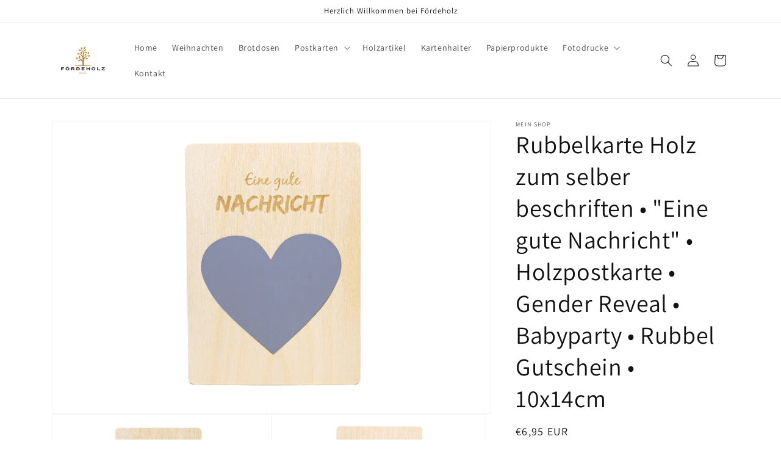

--- FILE ---
content_type: text/html; charset=utf-8
request_url: https://foerdeholz.de/products/rubbelkarte-holz-zum-selber-beschriften-60444
body_size: 39535
content:
<!doctype html>
<html class="no-js" lang="de">
  <head>
    <meta charset="utf-8">
    <meta http-equiv="X-UA-Compatible" content="IE=edge">
    <meta name="viewport" content="width=device-width,initial-scale=1">
    <meta name="theme-color" content="">
    <link rel="canonical" href="https://foerdeholz.de/products/rubbelkarte-holz-zum-selber-beschriften-60444">
    <link rel="preconnect" href="https://cdn.shopify.com" crossorigin><link rel="preconnect" href="https://fonts.shopifycdn.com" crossorigin><title>
      Rubbelkarte Holz zum selber beschriften • &quot;Eine gute Nachricht&quot; • Holz
 &ndash; Fördeholz</title>

    
      <meta name="description" content="Rubbellose kennt vermutlich jeder, auch Postkarten aus Papier mit individuellen Botschaften zum selber gestalten und freirubbeln gibt es. Wir haben hier für Euch nun diese einzigartigen Überraschungskarten aus Holz. Eure ganz persönliche, individuelle Botschaft, versteckt hinter einem Aufkleber zum freirubbeln. Ob klei">
    

    

<meta property="og:site_name" content="Fördeholz">
<meta property="og:url" content="https://foerdeholz.de/products/rubbelkarte-holz-zum-selber-beschriften-60444">
<meta property="og:title" content="Rubbelkarte Holz zum selber beschriften • &quot;Eine gute Nachricht&quot; • Holz">
<meta property="og:type" content="product">
<meta property="og:description" content="Rubbellose kennt vermutlich jeder, auch Postkarten aus Papier mit individuellen Botschaften zum selber gestalten und freirubbeln gibt es. Wir haben hier für Euch nun diese einzigartigen Überraschungskarten aus Holz. Eure ganz persönliche, individuelle Botschaft, versteckt hinter einem Aufkleber zum freirubbeln. Ob klei"><meta property="og:image" content="http://foerdeholz.de/cdn/shop/products/il_fullxfull.3870877556_pst7.jpg?v=1685905507">
  <meta property="og:image:secure_url" content="https://foerdeholz.de/cdn/shop/products/il_fullxfull.3870877556_pst7.jpg?v=1685905507">
  <meta property="og:image:width" content="3000">
  <meta property="og:image:height" content="2000"><meta property="og:price:amount" content="6,95">
  <meta property="og:price:currency" content="EUR"><meta name="twitter:card" content="summary_large_image">
<meta name="twitter:title" content="Rubbelkarte Holz zum selber beschriften • &quot;Eine gute Nachricht&quot; • Holz">
<meta name="twitter:description" content="Rubbellose kennt vermutlich jeder, auch Postkarten aus Papier mit individuellen Botschaften zum selber gestalten und freirubbeln gibt es. Wir haben hier für Euch nun diese einzigartigen Überraschungskarten aus Holz. Eure ganz persönliche, individuelle Botschaft, versteckt hinter einem Aufkleber zum freirubbeln. Ob klei">


    <script src="//foerdeholz.de/cdn/shop/t/1/assets/constants.js?v=95358004781563950421685902692" defer="defer"></script>
    <script src="//foerdeholz.de/cdn/shop/t/1/assets/pubsub.js?v=2921868252632587581685902707" defer="defer"></script>
    <script src="//foerdeholz.de/cdn/shop/t/1/assets/global.js?v=127210358271191040921685902696" defer="defer"></script>
    <script>window.performance && window.performance.mark && window.performance.mark('shopify.content_for_header.start');</script><meta name="google-site-verification" content="ZKFaEIuj2cFeNcqIJTTnVXHlECpMuf6vdVA4mC2YZpw">
<meta id="shopify-digital-wallet" name="shopify-digital-wallet" content="/76005802320/digital_wallets/dialog">
<meta name="shopify-checkout-api-token" content="a287e10a2375256096a1702503b416f6">
<meta id="in-context-paypal-metadata" data-shop-id="76005802320" data-venmo-supported="false" data-environment="production" data-locale="de_DE" data-paypal-v4="true" data-currency="EUR">
<link rel="alternate" type="application/json+oembed" href="https://foerdeholz.de/products/rubbelkarte-holz-zum-selber-beschriften-60444.oembed">
<script async="async" src="/checkouts/internal/preloads.js?locale=de-DE"></script>
<link rel="preconnect" href="https://shop.app" crossorigin="anonymous">
<script async="async" src="https://shop.app/checkouts/internal/preloads.js?locale=de-DE&shop_id=76005802320" crossorigin="anonymous"></script>
<script id="apple-pay-shop-capabilities" type="application/json">{"shopId":76005802320,"countryCode":"DE","currencyCode":"EUR","merchantCapabilities":["supports3DS"],"merchantId":"gid:\/\/shopify\/Shop\/76005802320","merchantName":"Fördeholz","requiredBillingContactFields":["postalAddress","email"],"requiredShippingContactFields":["postalAddress","email"],"shippingType":"shipping","supportedNetworks":["visa","maestro","masterCard","amex"],"total":{"type":"pending","label":"Fördeholz","amount":"1.00"},"shopifyPaymentsEnabled":true,"supportsSubscriptions":true}</script>
<script id="shopify-features" type="application/json">{"accessToken":"a287e10a2375256096a1702503b416f6","betas":["rich-media-storefront-analytics"],"domain":"foerdeholz.de","predictiveSearch":true,"shopId":76005802320,"locale":"de"}</script>
<script>var Shopify = Shopify || {};
Shopify.shop = "17f2a0.myshopify.com";
Shopify.locale = "de";
Shopify.currency = {"active":"EUR","rate":"1.0"};
Shopify.country = "DE";
Shopify.theme = {"name":"Dawn","id":149870084432,"schema_name":"Dawn","schema_version":"9.0.0","theme_store_id":887,"role":"main"};
Shopify.theme.handle = "null";
Shopify.theme.style = {"id":null,"handle":null};
Shopify.cdnHost = "foerdeholz.de/cdn";
Shopify.routes = Shopify.routes || {};
Shopify.routes.root = "/";</script>
<script type="module">!function(o){(o.Shopify=o.Shopify||{}).modules=!0}(window);</script>
<script>!function(o){function n(){var o=[];function n(){o.push(Array.prototype.slice.apply(arguments))}return n.q=o,n}var t=o.Shopify=o.Shopify||{};t.loadFeatures=n(),t.autoloadFeatures=n()}(window);</script>
<script>
  window.ShopifyPay = window.ShopifyPay || {};
  window.ShopifyPay.apiHost = "shop.app\/pay";
  window.ShopifyPay.redirectState = null;
</script>
<script id="shop-js-analytics" type="application/json">{"pageType":"product"}</script>
<script defer="defer" async type="module" src="//foerdeholz.de/cdn/shopifycloud/shop-js/modules/v2/client.init-shop-cart-sync_BxliUFcT.de.esm.js"></script>
<script defer="defer" async type="module" src="//foerdeholz.de/cdn/shopifycloud/shop-js/modules/v2/chunk.common_D4c7gLTG.esm.js"></script>
<script type="module">
  await import("//foerdeholz.de/cdn/shopifycloud/shop-js/modules/v2/client.init-shop-cart-sync_BxliUFcT.de.esm.js");
await import("//foerdeholz.de/cdn/shopifycloud/shop-js/modules/v2/chunk.common_D4c7gLTG.esm.js");

  window.Shopify.SignInWithShop?.initShopCartSync?.({"fedCMEnabled":true,"windoidEnabled":true});

</script>
<script>
  window.Shopify = window.Shopify || {};
  if (!window.Shopify.featureAssets) window.Shopify.featureAssets = {};
  window.Shopify.featureAssets['shop-js'] = {"shop-cart-sync":["modules/v2/client.shop-cart-sync_BnFiOxzC.de.esm.js","modules/v2/chunk.common_D4c7gLTG.esm.js"],"init-fed-cm":["modules/v2/client.init-fed-cm_BaKRtJgz.de.esm.js","modules/v2/chunk.common_D4c7gLTG.esm.js"],"init-shop-email-lookup-coordinator":["modules/v2/client.init-shop-email-lookup-coordinator_AsFENXvn.de.esm.js","modules/v2/chunk.common_D4c7gLTG.esm.js"],"shop-cash-offers":["modules/v2/client.shop-cash-offers_CJGAYR0G.de.esm.js","modules/v2/chunk.common_D4c7gLTG.esm.js","modules/v2/chunk.modal_CILoLMzy.esm.js"],"init-shop-cart-sync":["modules/v2/client.init-shop-cart-sync_BxliUFcT.de.esm.js","modules/v2/chunk.common_D4c7gLTG.esm.js"],"init-windoid":["modules/v2/client.init-windoid_BEAAuB47.de.esm.js","modules/v2/chunk.common_D4c7gLTG.esm.js"],"shop-toast-manager":["modules/v2/client.shop-toast-manager_BxKoUqg2.de.esm.js","modules/v2/chunk.common_D4c7gLTG.esm.js"],"pay-button":["modules/v2/client.pay-button_z-2PBflw.de.esm.js","modules/v2/chunk.common_D4c7gLTG.esm.js"],"shop-button":["modules/v2/client.shop-button_B45R6hcO.de.esm.js","modules/v2/chunk.common_D4c7gLTG.esm.js"],"shop-login-button":["modules/v2/client.shop-login-button_Cwnyjley.de.esm.js","modules/v2/chunk.common_D4c7gLTG.esm.js","modules/v2/chunk.modal_CILoLMzy.esm.js"],"avatar":["modules/v2/client.avatar_BTnouDA3.de.esm.js"],"shop-follow-button":["modules/v2/client.shop-follow-button_DbQyea6N.de.esm.js","modules/v2/chunk.common_D4c7gLTG.esm.js","modules/v2/chunk.modal_CILoLMzy.esm.js"],"init-customer-accounts-sign-up":["modules/v2/client.init-customer-accounts-sign-up_bmX5DWVI.de.esm.js","modules/v2/client.shop-login-button_Cwnyjley.de.esm.js","modules/v2/chunk.common_D4c7gLTG.esm.js","modules/v2/chunk.modal_CILoLMzy.esm.js"],"init-shop-for-new-customer-accounts":["modules/v2/client.init-shop-for-new-customer-accounts_B-5s_sgb.de.esm.js","modules/v2/client.shop-login-button_Cwnyjley.de.esm.js","modules/v2/chunk.common_D4c7gLTG.esm.js","modules/v2/chunk.modal_CILoLMzy.esm.js"],"init-customer-accounts":["modules/v2/client.init-customer-accounts_B-LQITu6.de.esm.js","modules/v2/client.shop-login-button_Cwnyjley.de.esm.js","modules/v2/chunk.common_D4c7gLTG.esm.js","modules/v2/chunk.modal_CILoLMzy.esm.js"],"checkout-modal":["modules/v2/client.checkout-modal_8XaLw8OQ.de.esm.js","modules/v2/chunk.common_D4c7gLTG.esm.js","modules/v2/chunk.modal_CILoLMzy.esm.js"],"lead-capture":["modules/v2/client.lead-capture_DY4MTE6A.de.esm.js","modules/v2/chunk.common_D4c7gLTG.esm.js","modules/v2/chunk.modal_CILoLMzy.esm.js"],"shop-login":["modules/v2/client.shop-login_3JtrNRpT.de.esm.js","modules/v2/chunk.common_D4c7gLTG.esm.js","modules/v2/chunk.modal_CILoLMzy.esm.js"],"payment-terms":["modules/v2/client.payment-terms_nv8sXJel.de.esm.js","modules/v2/chunk.common_D4c7gLTG.esm.js","modules/v2/chunk.modal_CILoLMzy.esm.js"]};
</script>
<script id="__st">var __st={"a":76005802320,"offset":3600,"reqid":"26af0a8c-9ef0-4499-9025-cab27e464d64-1764949641","pageurl":"foerdeholz.de\/products\/rubbelkarte-holz-zum-selber-beschriften-60444","u":"3c88430f7f65","p":"product","rtyp":"product","rid":8534687547728};</script>
<script>window.ShopifyPaypalV4VisibilityTracking = true;</script>
<script id="captcha-bootstrap">!function(){'use strict';const t='contact',e='account',n='new_comment',o=[[t,t],['blogs',n],['comments',n],[t,'customer']],c=[[e,'customer_login'],[e,'guest_login'],[e,'recover_customer_password'],[e,'create_customer']],r=t=>t.map((([t,e])=>`form[action*='/${t}']:not([data-nocaptcha='true']) input[name='form_type'][value='${e}']`)).join(','),a=t=>()=>t?[...document.querySelectorAll(t)].map((t=>t.form)):[];function s(){const t=[...o],e=r(t);return a(e)}const i='password',u='form_key',d=['recaptcha-v3-token','g-recaptcha-response','h-captcha-response',i],f=()=>{try{return window.sessionStorage}catch{return}},m='__shopify_v',_=t=>t.elements[u];function p(t,e,n=!1){try{const o=window.sessionStorage,c=JSON.parse(o.getItem(e)),{data:r}=function(t){const{data:e,action:n}=t;return t[m]||n?{data:e,action:n}:{data:t,action:n}}(c);for(const[e,n]of Object.entries(r))t.elements[e]&&(t.elements[e].value=n);n&&o.removeItem(e)}catch(o){console.error('form repopulation failed',{error:o})}}const l='form_type',E='cptcha';function T(t){t.dataset[E]=!0}const w=window,h=w.document,L='Shopify',v='ce_forms',y='captcha';let A=!1;((t,e)=>{const n=(g='f06e6c50-85a8-45c8-87d0-21a2b65856fe',I='https://cdn.shopify.com/shopifycloud/storefront-forms-hcaptcha/ce_storefront_forms_captcha_hcaptcha.v1.5.2.iife.js',D={infoText:'Durch hCaptcha geschützt',privacyText:'Datenschutz',termsText:'Allgemeine Geschäftsbedingungen'},(t,e,n)=>{const o=w[L][v],c=o.bindForm;if(c)return c(t,g,e,D).then(n);var r;o.q.push([[t,g,e,D],n]),r=I,A||(h.body.append(Object.assign(h.createElement('script'),{id:'captcha-provider',async:!0,src:r})),A=!0)});var g,I,D;w[L]=w[L]||{},w[L][v]=w[L][v]||{},w[L][v].q=[],w[L][y]=w[L][y]||{},w[L][y].protect=function(t,e){n(t,void 0,e),T(t)},Object.freeze(w[L][y]),function(t,e,n,w,h,L){const[v,y,A,g]=function(t,e,n){const i=e?o:[],u=t?c:[],d=[...i,...u],f=r(d),m=r(i),_=r(d.filter((([t,e])=>n.includes(e))));return[a(f),a(m),a(_),s()]}(w,h,L),I=t=>{const e=t.target;return e instanceof HTMLFormElement?e:e&&e.form},D=t=>v().includes(t);t.addEventListener('submit',(t=>{const e=I(t);if(!e)return;const n=D(e)&&!e.dataset.hcaptchaBound&&!e.dataset.recaptchaBound,o=_(e),c=g().includes(e)&&(!o||!o.value);(n||c)&&t.preventDefault(),c&&!n&&(function(t){try{if(!f())return;!function(t){const e=f();if(!e)return;const n=_(t);if(!n)return;const o=n.value;o&&e.removeItem(o)}(t);const e=Array.from(Array(32),(()=>Math.random().toString(36)[2])).join('');!function(t,e){_(t)||t.append(Object.assign(document.createElement('input'),{type:'hidden',name:u})),t.elements[u].value=e}(t,e),function(t,e){const n=f();if(!n)return;const o=[...t.querySelectorAll(`input[type='${i}']`)].map((({name:t})=>t)),c=[...d,...o],r={};for(const[a,s]of new FormData(t).entries())c.includes(a)||(r[a]=s);n.setItem(e,JSON.stringify({[m]:1,action:t.action,data:r}))}(t,e)}catch(e){console.error('failed to persist form',e)}}(e),e.submit())}));const S=(t,e)=>{t&&!t.dataset[E]&&(n(t,e.some((e=>e===t))),T(t))};for(const o of['focusin','change'])t.addEventListener(o,(t=>{const e=I(t);D(e)&&S(e,y())}));const B=e.get('form_key'),M=e.get(l),P=B&&M;t.addEventListener('DOMContentLoaded',(()=>{const t=y();if(P)for(const e of t)e.elements[l].value===M&&p(e,B);[...new Set([...A(),...v().filter((t=>'true'===t.dataset.shopifyCaptcha))])].forEach((e=>S(e,t)))}))}(h,new URLSearchParams(w.location.search),n,t,e,['guest_login'])})(!0,!0)}();</script>
<script integrity="sha256-52AcMU7V7pcBOXWImdc/TAGTFKeNjmkeM1Pvks/DTgc=" data-source-attribution="shopify.loadfeatures" defer="defer" src="//foerdeholz.de/cdn/shopifycloud/storefront/assets/storefront/load_feature-81c60534.js" crossorigin="anonymous"></script>
<script crossorigin="anonymous" defer="defer" src="//foerdeholz.de/cdn/shopifycloud/storefront/assets/shopify_pay/storefront-65b4c6d7.js?v=20250812"></script>
<script data-source-attribution="shopify.dynamic_checkout.dynamic.init">var Shopify=Shopify||{};Shopify.PaymentButton=Shopify.PaymentButton||{isStorefrontPortableWallets:!0,init:function(){window.Shopify.PaymentButton.init=function(){};var t=document.createElement("script");t.src="https://foerdeholz.de/cdn/shopifycloud/portable-wallets/latest/portable-wallets.de.js",t.type="module",document.head.appendChild(t)}};
</script>
<script data-source-attribution="shopify.dynamic_checkout.buyer_consent">
  function portableWalletsHideBuyerConsent(e){var t=document.getElementById("shopify-buyer-consent"),n=document.getElementById("shopify-subscription-policy-button");t&&n&&(t.classList.add("hidden"),t.setAttribute("aria-hidden","true"),n.removeEventListener("click",e))}function portableWalletsShowBuyerConsent(e){var t=document.getElementById("shopify-buyer-consent"),n=document.getElementById("shopify-subscription-policy-button");t&&n&&(t.classList.remove("hidden"),t.removeAttribute("aria-hidden"),n.addEventListener("click",e))}window.Shopify?.PaymentButton&&(window.Shopify.PaymentButton.hideBuyerConsent=portableWalletsHideBuyerConsent,window.Shopify.PaymentButton.showBuyerConsent=portableWalletsShowBuyerConsent);
</script>
<script>
  function portableWalletsCleanup(e){e&&e.src&&console.error("Failed to load portable wallets script "+e.src);var t=document.querySelectorAll("shopify-accelerated-checkout .shopify-payment-button__skeleton, shopify-accelerated-checkout-cart .wallet-cart-button__skeleton"),e=document.getElementById("shopify-buyer-consent");for(let e=0;e<t.length;e++)t[e].remove();e&&e.remove()}function portableWalletsNotLoadedAsModule(e){e instanceof ErrorEvent&&"string"==typeof e.message&&e.message.includes("import.meta")&&"string"==typeof e.filename&&e.filename.includes("portable-wallets")&&(window.removeEventListener("error",portableWalletsNotLoadedAsModule),window.Shopify.PaymentButton.failedToLoad=e,"loading"===document.readyState?document.addEventListener("DOMContentLoaded",window.Shopify.PaymentButton.init):window.Shopify.PaymentButton.init())}window.addEventListener("error",portableWalletsNotLoadedAsModule);
</script>

<script type="module" src="https://foerdeholz.de/cdn/shopifycloud/portable-wallets/latest/portable-wallets.de.js" onError="portableWalletsCleanup(this)" crossorigin="anonymous"></script>
<script nomodule>
  document.addEventListener("DOMContentLoaded", portableWalletsCleanup);
</script>

<link id="shopify-accelerated-checkout-styles" rel="stylesheet" media="screen" href="https://foerdeholz.de/cdn/shopifycloud/portable-wallets/latest/accelerated-checkout-backwards-compat.css" crossorigin="anonymous">
<style id="shopify-accelerated-checkout-cart">
        #shopify-buyer-consent {
  margin-top: 1em;
  display: inline-block;
  width: 100%;
}

#shopify-buyer-consent.hidden {
  display: none;
}

#shopify-subscription-policy-button {
  background: none;
  border: none;
  padding: 0;
  text-decoration: underline;
  font-size: inherit;
  cursor: pointer;
}

#shopify-subscription-policy-button::before {
  box-shadow: none;
}

      </style>
<script id="sections-script" data-sections="header" defer="defer" src="//foerdeholz.de/cdn/shop/t/1/compiled_assets/scripts.js?37"></script>
<script>window.performance && window.performance.mark && window.performance.mark('shopify.content_for_header.end');</script>


    <style data-shopify>
      @font-face {
  font-family: Assistant;
  font-weight: 400;
  font-style: normal;
  font-display: swap;
  src: url("//foerdeholz.de/cdn/fonts/assistant/assistant_n4.9120912a469cad1cc292572851508ca49d12e768.woff2") format("woff2"),
       url("//foerdeholz.de/cdn/fonts/assistant/assistant_n4.6e9875ce64e0fefcd3f4446b7ec9036b3ddd2985.woff") format("woff");
}

      @font-face {
  font-family: Assistant;
  font-weight: 700;
  font-style: normal;
  font-display: swap;
  src: url("//foerdeholz.de/cdn/fonts/assistant/assistant_n7.bf44452348ec8b8efa3aa3068825305886b1c83c.woff2") format("woff2"),
       url("//foerdeholz.de/cdn/fonts/assistant/assistant_n7.0c887fee83f6b3bda822f1150b912c72da0f7b64.woff") format("woff");
}

      
      
      @font-face {
  font-family: Assistant;
  font-weight: 400;
  font-style: normal;
  font-display: swap;
  src: url("//foerdeholz.de/cdn/fonts/assistant/assistant_n4.9120912a469cad1cc292572851508ca49d12e768.woff2") format("woff2"),
       url("//foerdeholz.de/cdn/fonts/assistant/assistant_n4.6e9875ce64e0fefcd3f4446b7ec9036b3ddd2985.woff") format("woff");
}


      :root {
        --font-body-family: Assistant, sans-serif;
        --font-body-style: normal;
        --font-body-weight: 400;
        --font-body-weight-bold: 700;

        --font-heading-family: Assistant, sans-serif;
        --font-heading-style: normal;
        --font-heading-weight: 400;

        --font-body-scale: 1.0;
        --font-heading-scale: 1.0;

        --color-base-text: 18, 18, 18;
        --color-shadow: 18, 18, 18;
        --color-base-background-1: 255, 255, 255;
        --color-base-background-2: 243, 243, 243;
        --color-base-solid-button-labels: 255, 255, 255;
        --color-base-outline-button-labels: 18, 18, 18;
        --color-base-accent-1: 18, 18, 18;
        --color-base-accent-2: 51, 79, 180;
        --payment-terms-background-color: #ffffff;

        --gradient-base-background-1: #ffffff;
        --gradient-base-background-2: #f3f3f3;
        --gradient-base-accent-1: #121212;
        --gradient-base-accent-2: #334fb4;

        --media-padding: px;
        --media-border-opacity: 0.05;
        --media-border-width: 1px;
        --media-radius: 0px;
        --media-shadow-opacity: 0.0;
        --media-shadow-horizontal-offset: 0px;
        --media-shadow-vertical-offset: 4px;
        --media-shadow-blur-radius: 5px;
        --media-shadow-visible: 0;

        --page-width: 120rem;
        --page-width-margin: 0rem;

        --product-card-image-padding: 0.0rem;
        --product-card-corner-radius: 0.0rem;
        --product-card-text-alignment: left;
        --product-card-border-width: 0.0rem;
        --product-card-border-opacity: 0.1;
        --product-card-shadow-opacity: 0.0;
        --product-card-shadow-visible: 0;
        --product-card-shadow-horizontal-offset: 0.0rem;
        --product-card-shadow-vertical-offset: 0.4rem;
        --product-card-shadow-blur-radius: 0.5rem;

        --collection-card-image-padding: 0.0rem;
        --collection-card-corner-radius: 0.0rem;
        --collection-card-text-alignment: left;
        --collection-card-border-width: 0.0rem;
        --collection-card-border-opacity: 0.1;
        --collection-card-shadow-opacity: 0.0;
        --collection-card-shadow-visible: 0;
        --collection-card-shadow-horizontal-offset: 0.0rem;
        --collection-card-shadow-vertical-offset: 0.4rem;
        --collection-card-shadow-blur-radius: 0.5rem;

        --blog-card-image-padding: 0.0rem;
        --blog-card-corner-radius: 0.0rem;
        --blog-card-text-alignment: left;
        --blog-card-border-width: 0.0rem;
        --blog-card-border-opacity: 0.1;
        --blog-card-shadow-opacity: 0.0;
        --blog-card-shadow-visible: 0;
        --blog-card-shadow-horizontal-offset: 0.0rem;
        --blog-card-shadow-vertical-offset: 0.4rem;
        --blog-card-shadow-blur-radius: 0.5rem;

        --badge-corner-radius: 4.0rem;

        --popup-border-width: 1px;
        --popup-border-opacity: 0.1;
        --popup-corner-radius: 0px;
        --popup-shadow-opacity: 0.0;
        --popup-shadow-horizontal-offset: 0px;
        --popup-shadow-vertical-offset: 4px;
        --popup-shadow-blur-radius: 5px;

        --drawer-border-width: 1px;
        --drawer-border-opacity: 0.1;
        --drawer-shadow-opacity: 0.0;
        --drawer-shadow-horizontal-offset: 0px;
        --drawer-shadow-vertical-offset: 4px;
        --drawer-shadow-blur-radius: 5px;

        --spacing-sections-desktop: 0px;
        --spacing-sections-mobile: 0px;

        --grid-desktop-vertical-spacing: 8px;
        --grid-desktop-horizontal-spacing: 8px;
        --grid-mobile-vertical-spacing: 4px;
        --grid-mobile-horizontal-spacing: 4px;

        --text-boxes-border-opacity: 0.1;
        --text-boxes-border-width: 0px;
        --text-boxes-radius: 0px;
        --text-boxes-shadow-opacity: 0.0;
        --text-boxes-shadow-visible: 0;
        --text-boxes-shadow-horizontal-offset: 0px;
        --text-boxes-shadow-vertical-offset: 4px;
        --text-boxes-shadow-blur-radius: 5px;

        --buttons-radius: 0px;
        --buttons-radius-outset: 0px;
        --buttons-border-width: 1px;
        --buttons-border-opacity: 1.0;
        --buttons-shadow-opacity: 0.0;
        --buttons-shadow-visible: 0;
        --buttons-shadow-horizontal-offset: 0px;
        --buttons-shadow-vertical-offset: 4px;
        --buttons-shadow-blur-radius: 5px;
        --buttons-border-offset: 0px;

        --inputs-radius: 0px;
        --inputs-border-width: 1px;
        --inputs-border-opacity: 0.55;
        --inputs-shadow-opacity: 0.0;
        --inputs-shadow-horizontal-offset: 0px;
        --inputs-margin-offset: 0px;
        --inputs-shadow-vertical-offset: 4px;
        --inputs-shadow-blur-radius: 5px;
        --inputs-radius-outset: 0px;

        --variant-pills-radius: 40px;
        --variant-pills-border-width: 1px;
        --variant-pills-border-opacity: 0.55;
        --variant-pills-shadow-opacity: 0.0;
        --variant-pills-shadow-horizontal-offset: 0px;
        --variant-pills-shadow-vertical-offset: 4px;
        --variant-pills-shadow-blur-radius: 5px;
      }

      *,
      *::before,
      *::after {
        box-sizing: inherit;
      }

      html {
        box-sizing: border-box;
        font-size: calc(var(--font-body-scale) * 62.5%);
        height: 100%;
      }

      body {
        display: grid;
        grid-template-rows: auto auto 1fr auto;
        grid-template-columns: 100%;
        min-height: 100%;
        margin: 0;
        font-size: 1.5rem;
        letter-spacing: 0.06rem;
        line-height: calc(1 + 0.8 / var(--font-body-scale));
        font-family: var(--font-body-family);
        font-style: var(--font-body-style);
        font-weight: var(--font-body-weight);
      }

      @media screen and (min-width: 750px) {
        body {
          font-size: 1.6rem;
        }
      }
    </style>

    <link href="//foerdeholz.de/cdn/shop/t/1/assets/base.css?v=140624990073879848751685902657" rel="stylesheet" type="text/css" media="all" />
<link rel="preload" as="font" href="//foerdeholz.de/cdn/fonts/assistant/assistant_n4.9120912a469cad1cc292572851508ca49d12e768.woff2" type="font/woff2" crossorigin><link rel="preload" as="font" href="//foerdeholz.de/cdn/fonts/assistant/assistant_n4.9120912a469cad1cc292572851508ca49d12e768.woff2" type="font/woff2" crossorigin><link rel="stylesheet" href="//foerdeholz.de/cdn/shop/t/1/assets/component-predictive-search.css?v=85913294783299393391685902684" media="print" onload="this.media='all'"><script>document.documentElement.className = document.documentElement.className.replace('no-js', 'js');
    if (Shopify.designMode) {
      document.documentElement.classList.add('shopify-design-mode');
    }
    </script>
  <script src="https://cdn.shopify.com/extensions/019ae4a3-0eeb-72f3-a087-e107630ece43/option-cli3-366/assets/gpomain.js" type="text/javascript" defer="defer"></script>
<link href="https://monorail-edge.shopifysvc.com" rel="dns-prefetch">
<script>(function(){if ("sendBeacon" in navigator && "performance" in window) {try {var session_token_from_headers = performance.getEntriesByType('navigation')[0].serverTiming.find(x => x.name == '_s').description;} catch {var session_token_from_headers = undefined;}var session_cookie_matches = document.cookie.match(/_shopify_s=([^;]*)/);var session_token_from_cookie = session_cookie_matches && session_cookie_matches.length === 2 ? session_cookie_matches[1] : "";var session_token = session_token_from_headers || session_token_from_cookie || "";function handle_abandonment_event(e) {var entries = performance.getEntries().filter(function(entry) {return /monorail-edge.shopifysvc.com/.test(entry.name);});if (!window.abandonment_tracked && entries.length === 0) {window.abandonment_tracked = true;var currentMs = Date.now();var navigation_start = performance.timing.navigationStart;var payload = {shop_id: 76005802320,url: window.location.href,navigation_start,duration: currentMs - navigation_start,session_token,page_type: "product"};window.navigator.sendBeacon("https://monorail-edge.shopifysvc.com/v1/produce", JSON.stringify({schema_id: "online_store_buyer_site_abandonment/1.1",payload: payload,metadata: {event_created_at_ms: currentMs,event_sent_at_ms: currentMs}}));}}window.addEventListener('pagehide', handle_abandonment_event);}}());</script>
<script id="web-pixels-manager-setup">(function e(e,d,r,n,o){if(void 0===o&&(o={}),!Boolean(null===(a=null===(i=window.Shopify)||void 0===i?void 0:i.analytics)||void 0===a?void 0:a.replayQueue)){var i,a;window.Shopify=window.Shopify||{};var t=window.Shopify;t.analytics=t.analytics||{};var s=t.analytics;s.replayQueue=[],s.publish=function(e,d,r){return s.replayQueue.push([e,d,r]),!0};try{self.performance.mark("wpm:start")}catch(e){}var l=function(){var e={modern:/Edge?\/(1{2}[4-9]|1[2-9]\d|[2-9]\d{2}|\d{4,})\.\d+(\.\d+|)|Firefox\/(1{2}[4-9]|1[2-9]\d|[2-9]\d{2}|\d{4,})\.\d+(\.\d+|)|Chrom(ium|e)\/(9{2}|\d{3,})\.\d+(\.\d+|)|(Maci|X1{2}).+ Version\/(15\.\d+|(1[6-9]|[2-9]\d|\d{3,})\.\d+)([,.]\d+|)( \(\w+\)|)( Mobile\/\w+|) Safari\/|Chrome.+OPR\/(9{2}|\d{3,})\.\d+\.\d+|(CPU[ +]OS|iPhone[ +]OS|CPU[ +]iPhone|CPU IPhone OS|CPU iPad OS)[ +]+(15[._]\d+|(1[6-9]|[2-9]\d|\d{3,})[._]\d+)([._]\d+|)|Android:?[ /-](13[3-9]|1[4-9]\d|[2-9]\d{2}|\d{4,})(\.\d+|)(\.\d+|)|Android.+Firefox\/(13[5-9]|1[4-9]\d|[2-9]\d{2}|\d{4,})\.\d+(\.\d+|)|Android.+Chrom(ium|e)\/(13[3-9]|1[4-9]\d|[2-9]\d{2}|\d{4,})\.\d+(\.\d+|)|SamsungBrowser\/([2-9]\d|\d{3,})\.\d+/,legacy:/Edge?\/(1[6-9]|[2-9]\d|\d{3,})\.\d+(\.\d+|)|Firefox\/(5[4-9]|[6-9]\d|\d{3,})\.\d+(\.\d+|)|Chrom(ium|e)\/(5[1-9]|[6-9]\d|\d{3,})\.\d+(\.\d+|)([\d.]+$|.*Safari\/(?![\d.]+ Edge\/[\d.]+$))|(Maci|X1{2}).+ Version\/(10\.\d+|(1[1-9]|[2-9]\d|\d{3,})\.\d+)([,.]\d+|)( \(\w+\)|)( Mobile\/\w+|) Safari\/|Chrome.+OPR\/(3[89]|[4-9]\d|\d{3,})\.\d+\.\d+|(CPU[ +]OS|iPhone[ +]OS|CPU[ +]iPhone|CPU IPhone OS|CPU iPad OS)[ +]+(10[._]\d+|(1[1-9]|[2-9]\d|\d{3,})[._]\d+)([._]\d+|)|Android:?[ /-](13[3-9]|1[4-9]\d|[2-9]\d{2}|\d{4,})(\.\d+|)(\.\d+|)|Mobile Safari.+OPR\/([89]\d|\d{3,})\.\d+\.\d+|Android.+Firefox\/(13[5-9]|1[4-9]\d|[2-9]\d{2}|\d{4,})\.\d+(\.\d+|)|Android.+Chrom(ium|e)\/(13[3-9]|1[4-9]\d|[2-9]\d{2}|\d{4,})\.\d+(\.\d+|)|Android.+(UC? ?Browser|UCWEB|U3)[ /]?(15\.([5-9]|\d{2,})|(1[6-9]|[2-9]\d|\d{3,})\.\d+)\.\d+|SamsungBrowser\/(5\.\d+|([6-9]|\d{2,})\.\d+)|Android.+MQ{2}Browser\/(14(\.(9|\d{2,})|)|(1[5-9]|[2-9]\d|\d{3,})(\.\d+|))(\.\d+|)|K[Aa][Ii]OS\/(3\.\d+|([4-9]|\d{2,})\.\d+)(\.\d+|)/},d=e.modern,r=e.legacy,n=navigator.userAgent;return n.match(d)?"modern":n.match(r)?"legacy":"unknown"}(),u="modern"===l?"modern":"legacy",c=(null!=n?n:{modern:"",legacy:""})[u],f=function(e){return[e.baseUrl,"/wpm","/b",e.hashVersion,"modern"===e.buildTarget?"m":"l",".js"].join("")}({baseUrl:d,hashVersion:r,buildTarget:u}),m=function(e){var d=e.version,r=e.bundleTarget,n=e.surface,o=e.pageUrl,i=e.monorailEndpoint;return{emit:function(e){var a=e.status,t=e.errorMsg,s=(new Date).getTime(),l=JSON.stringify({metadata:{event_sent_at_ms:s},events:[{schema_id:"web_pixels_manager_load/3.1",payload:{version:d,bundle_target:r,page_url:o,status:a,surface:n,error_msg:t},metadata:{event_created_at_ms:s}}]});if(!i)return console&&console.warn&&console.warn("[Web Pixels Manager] No Monorail endpoint provided, skipping logging."),!1;try{return self.navigator.sendBeacon.bind(self.navigator)(i,l)}catch(e){}var u=new XMLHttpRequest;try{return u.open("POST",i,!0),u.setRequestHeader("Content-Type","text/plain"),u.send(l),!0}catch(e){return console&&console.warn&&console.warn("[Web Pixels Manager] Got an unhandled error while logging to Monorail."),!1}}}}({version:r,bundleTarget:l,surface:e.surface,pageUrl:self.location.href,monorailEndpoint:e.monorailEndpoint});try{o.browserTarget=l,function(e){var d=e.src,r=e.async,n=void 0===r||r,o=e.onload,i=e.onerror,a=e.sri,t=e.scriptDataAttributes,s=void 0===t?{}:t,l=document.createElement("script"),u=document.querySelector("head"),c=document.querySelector("body");if(l.async=n,l.src=d,a&&(l.integrity=a,l.crossOrigin="anonymous"),s)for(var f in s)if(Object.prototype.hasOwnProperty.call(s,f))try{l.dataset[f]=s[f]}catch(e){}if(o&&l.addEventListener("load",o),i&&l.addEventListener("error",i),u)u.appendChild(l);else{if(!c)throw new Error("Did not find a head or body element to append the script");c.appendChild(l)}}({src:f,async:!0,onload:function(){if(!function(){var e,d;return Boolean(null===(d=null===(e=window.Shopify)||void 0===e?void 0:e.analytics)||void 0===d?void 0:d.initialized)}()){var d=window.webPixelsManager.init(e)||void 0;if(d){var r=window.Shopify.analytics;r.replayQueue.forEach((function(e){var r=e[0],n=e[1],o=e[2];d.publishCustomEvent(r,n,o)})),r.replayQueue=[],r.publish=d.publishCustomEvent,r.visitor=d.visitor,r.initialized=!0}}},onerror:function(){return m.emit({status:"failed",errorMsg:"".concat(f," has failed to load")})},sri:function(e){var d=/^sha384-[A-Za-z0-9+/=]+$/;return"string"==typeof e&&d.test(e)}(c)?c:"",scriptDataAttributes:o}),m.emit({status:"loading"})}catch(e){m.emit({status:"failed",errorMsg:(null==e?void 0:e.message)||"Unknown error"})}}})({shopId: 76005802320,storefrontBaseUrl: "https://foerdeholz.de",extensionsBaseUrl: "https://extensions.shopifycdn.com/cdn/shopifycloud/web-pixels-manager",monorailEndpoint: "https://monorail-edge.shopifysvc.com/unstable/produce_batch",surface: "storefront-renderer",enabledBetaFlags: ["2dca8a86"],webPixelsConfigList: [{"id":"699793744","configuration":"{\"config\":\"{\\\"pixel_id\\\":\\\"G-QGS7PJLFBK\\\",\\\"target_country\\\":\\\"DE\\\",\\\"gtag_events\\\":[{\\\"type\\\":\\\"begin_checkout\\\",\\\"action_label\\\":\\\"G-QGS7PJLFBK\\\"},{\\\"type\\\":\\\"search\\\",\\\"action_label\\\":\\\"G-QGS7PJLFBK\\\"},{\\\"type\\\":\\\"view_item\\\",\\\"action_label\\\":[\\\"G-QGS7PJLFBK\\\",\\\"MC-Q5Q4NZJ1RN\\\"]},{\\\"type\\\":\\\"purchase\\\",\\\"action_label\\\":[\\\"G-QGS7PJLFBK\\\",\\\"MC-Q5Q4NZJ1RN\\\"]},{\\\"type\\\":\\\"page_view\\\",\\\"action_label\\\":[\\\"G-QGS7PJLFBK\\\",\\\"MC-Q5Q4NZJ1RN\\\"]},{\\\"type\\\":\\\"add_payment_info\\\",\\\"action_label\\\":\\\"G-QGS7PJLFBK\\\"},{\\\"type\\\":\\\"add_to_cart\\\",\\\"action_label\\\":\\\"G-QGS7PJLFBK\\\"}],\\\"enable_monitoring_mode\\\":false}\"}","eventPayloadVersion":"v1","runtimeContext":"OPEN","scriptVersion":"b2a88bafab3e21179ed38636efcd8a93","type":"APP","apiClientId":1780363,"privacyPurposes":[],"dataSharingAdjustments":{"protectedCustomerApprovalScopes":["read_customer_address","read_customer_email","read_customer_name","read_customer_personal_data","read_customer_phone"]}},{"id":"shopify-app-pixel","configuration":"{}","eventPayloadVersion":"v1","runtimeContext":"STRICT","scriptVersion":"0450","apiClientId":"shopify-pixel","type":"APP","privacyPurposes":["ANALYTICS","MARKETING"]},{"id":"shopify-custom-pixel","eventPayloadVersion":"v1","runtimeContext":"LAX","scriptVersion":"0450","apiClientId":"shopify-pixel","type":"CUSTOM","privacyPurposes":["ANALYTICS","MARKETING"]}],isMerchantRequest: false,initData: {"shop":{"name":"Fördeholz","paymentSettings":{"currencyCode":"EUR"},"myshopifyDomain":"17f2a0.myshopify.com","countryCode":"DE","storefrontUrl":"https:\/\/foerdeholz.de"},"customer":null,"cart":null,"checkout":null,"productVariants":[{"price":{"amount":6.95,"currencyCode":"EUR"},"product":{"title":"Rubbelkarte Holz zum selber beschriften • \"Eine gute Nachricht\" • Holzpostkarte  • Gender Reveal • Babyparty • Rubbel Gutschein • 10x14cm","vendor":"Mein Shop","id":"8534687547728","untranslatedTitle":"Rubbelkarte Holz zum selber beschriften • \"Eine gute Nachricht\" • Holzpostkarte  • Gender Reveal • Babyparty • Rubbel Gutschein • 10x14cm","url":"\/products\/rubbelkarte-holz-zum-selber-beschriften-60444","type":""},"id":"46798883062096","image":{"src":"\/\/foerdeholz.de\/cdn\/shop\/products\/il_fullxfull.3870877556_pst7.jpg?v=1685905507"},"sku":"","title":"Gold \/ selbst beschriften","untranslatedTitle":"Gold \/ selbst beschriften"},{"price":{"amount":9.95,"currencyCode":"EUR"},"product":{"title":"Rubbelkarte Holz zum selber beschriften • \"Eine gute Nachricht\" • Holzpostkarte  • Gender Reveal • Babyparty • Rubbel Gutschein • 10x14cm","vendor":"Mein Shop","id":"8534687547728","untranslatedTitle":"Rubbelkarte Holz zum selber beschriften • \"Eine gute Nachricht\" • Holzpostkarte  • Gender Reveal • Babyparty • Rubbel Gutschein • 10x14cm","url":"\/products\/rubbelkarte-holz-zum-selber-beschriften-60444","type":""},"id":"46798883094864","image":{"src":"\/\/foerdeholz.de\/cdn\/shop\/products\/il_fullxfull.3870877556_pst7.jpg?v=1685905507"},"sku":"","title":"Gold \/ Wunschgravur","untranslatedTitle":"Gold \/ Wunschgravur"},{"price":{"amount":6.95,"currencyCode":"EUR"},"product":{"title":"Rubbelkarte Holz zum selber beschriften • \"Eine gute Nachricht\" • Holzpostkarte  • Gender Reveal • Babyparty • Rubbel Gutschein • 10x14cm","vendor":"Mein Shop","id":"8534687547728","untranslatedTitle":"Rubbelkarte Holz zum selber beschriften • \"Eine gute Nachricht\" • Holzpostkarte  • Gender Reveal • Babyparty • Rubbel Gutschein • 10x14cm","url":"\/products\/rubbelkarte-holz-zum-selber-beschriften-60444","type":""},"id":"46798883127632","image":{"src":"\/\/foerdeholz.de\/cdn\/shop\/products\/il_fullxfull.3870877556_pst7.jpg?v=1685905507"},"sku":"","title":"Silber \/ selbst beschriften","untranslatedTitle":"Silber \/ selbst beschriften"},{"price":{"amount":9.95,"currencyCode":"EUR"},"product":{"title":"Rubbelkarte Holz zum selber beschriften • \"Eine gute Nachricht\" • Holzpostkarte  • Gender Reveal • Babyparty • Rubbel Gutschein • 10x14cm","vendor":"Mein Shop","id":"8534687547728","untranslatedTitle":"Rubbelkarte Holz zum selber beschriften • \"Eine gute Nachricht\" • Holzpostkarte  • Gender Reveal • Babyparty • Rubbel Gutschein • 10x14cm","url":"\/products\/rubbelkarte-holz-zum-selber-beschriften-60444","type":""},"id":"46798883160400","image":{"src":"\/\/foerdeholz.de\/cdn\/shop\/products\/il_fullxfull.3870877556_pst7.jpg?v=1685905507"},"sku":"","title":"Silber \/ Wunschgravur","untranslatedTitle":"Silber \/ Wunschgravur"},{"price":{"amount":6.95,"currencyCode":"EUR"},"product":{"title":"Rubbelkarte Holz zum selber beschriften • \"Eine gute Nachricht\" • Holzpostkarte  • Gender Reveal • Babyparty • Rubbel Gutschein • 10x14cm","vendor":"Mein Shop","id":"8534687547728","untranslatedTitle":"Rubbelkarte Holz zum selber beschriften • \"Eine gute Nachricht\" • Holzpostkarte  • Gender Reveal • Babyparty • Rubbel Gutschein • 10x14cm","url":"\/products\/rubbelkarte-holz-zum-selber-beschriften-60444","type":""},"id":"46798883193168","image":{"src":"\/\/foerdeholz.de\/cdn\/shop\/products\/il_fullxfull.3870877556_pst7.jpg?v=1685905507"},"sku":"","title":"Rot \/ selbst beschriften","untranslatedTitle":"Rot \/ selbst beschriften"},{"price":{"amount":9.95,"currencyCode":"EUR"},"product":{"title":"Rubbelkarte Holz zum selber beschriften • \"Eine gute Nachricht\" • Holzpostkarte  • Gender Reveal • Babyparty • Rubbel Gutschein • 10x14cm","vendor":"Mein Shop","id":"8534687547728","untranslatedTitle":"Rubbelkarte Holz zum selber beschriften • \"Eine gute Nachricht\" • Holzpostkarte  • Gender Reveal • Babyparty • Rubbel Gutschein • 10x14cm","url":"\/products\/rubbelkarte-holz-zum-selber-beschriften-60444","type":""},"id":"46798883225936","image":{"src":"\/\/foerdeholz.de\/cdn\/shop\/products\/il_fullxfull.3870877556_pst7.jpg?v=1685905507"},"sku":"","title":"Rot \/ Wunschgravur","untranslatedTitle":"Rot \/ Wunschgravur"},{"price":{"amount":6.95,"currencyCode":"EUR"},"product":{"title":"Rubbelkarte Holz zum selber beschriften • \"Eine gute Nachricht\" • Holzpostkarte  • Gender Reveal • Babyparty • Rubbel Gutschein • 10x14cm","vendor":"Mein Shop","id":"8534687547728","untranslatedTitle":"Rubbelkarte Holz zum selber beschriften • \"Eine gute Nachricht\" • Holzpostkarte  • Gender Reveal • Babyparty • Rubbel Gutschein • 10x14cm","url":"\/products\/rubbelkarte-holz-zum-selber-beschriften-60444","type":""},"id":"46798883258704","image":{"src":"\/\/foerdeholz.de\/cdn\/shop\/products\/il_fullxfull.3870877556_pst7.jpg?v=1685905507"},"sku":"","title":"Rosa \/ selbst beschriften","untranslatedTitle":"Rosa \/ selbst beschriften"},{"price":{"amount":9.95,"currencyCode":"EUR"},"product":{"title":"Rubbelkarte Holz zum selber beschriften • \"Eine gute Nachricht\" • Holzpostkarte  • Gender Reveal • Babyparty • Rubbel Gutschein • 10x14cm","vendor":"Mein Shop","id":"8534687547728","untranslatedTitle":"Rubbelkarte Holz zum selber beschriften • \"Eine gute Nachricht\" • Holzpostkarte  • Gender Reveal • Babyparty • Rubbel Gutschein • 10x14cm","url":"\/products\/rubbelkarte-holz-zum-selber-beschriften-60444","type":""},"id":"46798883291472","image":{"src":"\/\/foerdeholz.de\/cdn\/shop\/products\/il_fullxfull.3870877556_pst7.jpg?v=1685905507"},"sku":"","title":"Rosa \/ Wunschgravur","untranslatedTitle":"Rosa \/ Wunschgravur"}],"purchasingCompany":null},},"https://foerdeholz.de/cdn","ae1676cfwd2530674p4253c800m34e853cb",{"modern":"","legacy":""},{"shopId":"76005802320","storefrontBaseUrl":"https:\/\/foerdeholz.de","extensionBaseUrl":"https:\/\/extensions.shopifycdn.com\/cdn\/shopifycloud\/web-pixels-manager","surface":"storefront-renderer","enabledBetaFlags":"[\"2dca8a86\"]","isMerchantRequest":"false","hashVersion":"ae1676cfwd2530674p4253c800m34e853cb","publish":"custom","events":"[[\"page_viewed\",{}],[\"product_viewed\",{\"productVariant\":{\"price\":{\"amount\":6.95,\"currencyCode\":\"EUR\"},\"product\":{\"title\":\"Rubbelkarte Holz zum selber beschriften • \\\"Eine gute Nachricht\\\" • Holzpostkarte  • Gender Reveal • Babyparty • Rubbel Gutschein • 10x14cm\",\"vendor\":\"Mein Shop\",\"id\":\"8534687547728\",\"untranslatedTitle\":\"Rubbelkarte Holz zum selber beschriften • \\\"Eine gute Nachricht\\\" • Holzpostkarte  • Gender Reveal • Babyparty • Rubbel Gutschein • 10x14cm\",\"url\":\"\/products\/rubbelkarte-holz-zum-selber-beschriften-60444\",\"type\":\"\"},\"id\":\"46798883062096\",\"image\":{\"src\":\"\/\/foerdeholz.de\/cdn\/shop\/products\/il_fullxfull.3870877556_pst7.jpg?v=1685905507\"},\"sku\":\"\",\"title\":\"Gold \/ selbst beschriften\",\"untranslatedTitle\":\"Gold \/ selbst beschriften\"}}]]"});</script><script>
  window.ShopifyAnalytics = window.ShopifyAnalytics || {};
  window.ShopifyAnalytics.meta = window.ShopifyAnalytics.meta || {};
  window.ShopifyAnalytics.meta.currency = 'EUR';
  var meta = {"product":{"id":8534687547728,"gid":"gid:\/\/shopify\/Product\/8534687547728","vendor":"Mein Shop","type":"","variants":[{"id":46798883062096,"price":695,"name":"Rubbelkarte Holz zum selber beschriften • \"Eine gute Nachricht\" • Holzpostkarte  • Gender Reveal • Babyparty • Rubbel Gutschein • 10x14cm - Gold \/ selbst beschriften","public_title":"Gold \/ selbst beschriften","sku":""},{"id":46798883094864,"price":995,"name":"Rubbelkarte Holz zum selber beschriften • \"Eine gute Nachricht\" • Holzpostkarte  • Gender Reveal • Babyparty • Rubbel Gutschein • 10x14cm - Gold \/ Wunschgravur","public_title":"Gold \/ Wunschgravur","sku":""},{"id":46798883127632,"price":695,"name":"Rubbelkarte Holz zum selber beschriften • \"Eine gute Nachricht\" • Holzpostkarte  • Gender Reveal • Babyparty • Rubbel Gutschein • 10x14cm - Silber \/ selbst beschriften","public_title":"Silber \/ selbst beschriften","sku":""},{"id":46798883160400,"price":995,"name":"Rubbelkarte Holz zum selber beschriften • \"Eine gute Nachricht\" • Holzpostkarte  • Gender Reveal • Babyparty • Rubbel Gutschein • 10x14cm - Silber \/ Wunschgravur","public_title":"Silber \/ Wunschgravur","sku":""},{"id":46798883193168,"price":695,"name":"Rubbelkarte Holz zum selber beschriften • \"Eine gute Nachricht\" • Holzpostkarte  • Gender Reveal • Babyparty • Rubbel Gutschein • 10x14cm - Rot \/ selbst beschriften","public_title":"Rot \/ selbst beschriften","sku":""},{"id":46798883225936,"price":995,"name":"Rubbelkarte Holz zum selber beschriften • \"Eine gute Nachricht\" • Holzpostkarte  • Gender Reveal • Babyparty • Rubbel Gutschein • 10x14cm - Rot \/ Wunschgravur","public_title":"Rot \/ Wunschgravur","sku":""},{"id":46798883258704,"price":695,"name":"Rubbelkarte Holz zum selber beschriften • \"Eine gute Nachricht\" • Holzpostkarte  • Gender Reveal • Babyparty • Rubbel Gutschein • 10x14cm - Rosa \/ selbst beschriften","public_title":"Rosa \/ selbst beschriften","sku":""},{"id":46798883291472,"price":995,"name":"Rubbelkarte Holz zum selber beschriften • \"Eine gute Nachricht\" • Holzpostkarte  • Gender Reveal • Babyparty • Rubbel Gutschein • 10x14cm - Rosa \/ Wunschgravur","public_title":"Rosa \/ Wunschgravur","sku":""}],"remote":false},"page":{"pageType":"product","resourceType":"product","resourceId":8534687547728}};
  for (var attr in meta) {
    window.ShopifyAnalytics.meta[attr] = meta[attr];
  }
</script>
<script class="analytics">
  (function () {
    var customDocumentWrite = function(content) {
      var jquery = null;

      if (window.jQuery) {
        jquery = window.jQuery;
      } else if (window.Checkout && window.Checkout.$) {
        jquery = window.Checkout.$;
      }

      if (jquery) {
        jquery('body').append(content);
      }
    };

    var hasLoggedConversion = function(token) {
      if (token) {
        return document.cookie.indexOf('loggedConversion=' + token) !== -1;
      }
      return false;
    }

    var setCookieIfConversion = function(token) {
      if (token) {
        var twoMonthsFromNow = new Date(Date.now());
        twoMonthsFromNow.setMonth(twoMonthsFromNow.getMonth() + 2);

        document.cookie = 'loggedConversion=' + token + '; expires=' + twoMonthsFromNow;
      }
    }

    var trekkie = window.ShopifyAnalytics.lib = window.trekkie = window.trekkie || [];
    if (trekkie.integrations) {
      return;
    }
    trekkie.methods = [
      'identify',
      'page',
      'ready',
      'track',
      'trackForm',
      'trackLink'
    ];
    trekkie.factory = function(method) {
      return function() {
        var args = Array.prototype.slice.call(arguments);
        args.unshift(method);
        trekkie.push(args);
        return trekkie;
      };
    };
    for (var i = 0; i < trekkie.methods.length; i++) {
      var key = trekkie.methods[i];
      trekkie[key] = trekkie.factory(key);
    }
    trekkie.load = function(config) {
      trekkie.config = config || {};
      trekkie.config.initialDocumentCookie = document.cookie;
      var first = document.getElementsByTagName('script')[0];
      var script = document.createElement('script');
      script.type = 'text/javascript';
      script.onerror = function(e) {
        var scriptFallback = document.createElement('script');
        scriptFallback.type = 'text/javascript';
        scriptFallback.onerror = function(error) {
                var Monorail = {
      produce: function produce(monorailDomain, schemaId, payload) {
        var currentMs = new Date().getTime();
        var event = {
          schema_id: schemaId,
          payload: payload,
          metadata: {
            event_created_at_ms: currentMs,
            event_sent_at_ms: currentMs
          }
        };
        return Monorail.sendRequest("https://" + monorailDomain + "/v1/produce", JSON.stringify(event));
      },
      sendRequest: function sendRequest(endpointUrl, payload) {
        // Try the sendBeacon API
        if (window && window.navigator && typeof window.navigator.sendBeacon === 'function' && typeof window.Blob === 'function' && !Monorail.isIos12()) {
          var blobData = new window.Blob([payload], {
            type: 'text/plain'
          });

          if (window.navigator.sendBeacon(endpointUrl, blobData)) {
            return true;
          } // sendBeacon was not successful

        } // XHR beacon

        var xhr = new XMLHttpRequest();

        try {
          xhr.open('POST', endpointUrl);
          xhr.setRequestHeader('Content-Type', 'text/plain');
          xhr.send(payload);
        } catch (e) {
          console.log(e);
        }

        return false;
      },
      isIos12: function isIos12() {
        return window.navigator.userAgent.lastIndexOf('iPhone; CPU iPhone OS 12_') !== -1 || window.navigator.userAgent.lastIndexOf('iPad; CPU OS 12_') !== -1;
      }
    };
    Monorail.produce('monorail-edge.shopifysvc.com',
      'trekkie_storefront_load_errors/1.1',
      {shop_id: 76005802320,
      theme_id: 149870084432,
      app_name: "storefront",
      context_url: window.location.href,
      source_url: "//foerdeholz.de/cdn/s/trekkie.storefront.94e7babdf2ec3663c2b14be7d5a3b25b9303ebb0.min.js"});

        };
        scriptFallback.async = true;
        scriptFallback.src = '//foerdeholz.de/cdn/s/trekkie.storefront.94e7babdf2ec3663c2b14be7d5a3b25b9303ebb0.min.js';
        first.parentNode.insertBefore(scriptFallback, first);
      };
      script.async = true;
      script.src = '//foerdeholz.de/cdn/s/trekkie.storefront.94e7babdf2ec3663c2b14be7d5a3b25b9303ebb0.min.js';
      first.parentNode.insertBefore(script, first);
    };
    trekkie.load(
      {"Trekkie":{"appName":"storefront","development":false,"defaultAttributes":{"shopId":76005802320,"isMerchantRequest":null,"themeId":149870084432,"themeCityHash":"2904544113184686131","contentLanguage":"de","currency":"EUR","eventMetadataId":"d3b54ac9-8ccf-45be-9d5d-3b4da4d43407"},"isServerSideCookieWritingEnabled":true,"monorailRegion":"shop_domain","enabledBetaFlags":["f0df213a"]},"Session Attribution":{},"S2S":{"facebookCapiEnabled":false,"source":"trekkie-storefront-renderer","apiClientId":580111}}
    );

    var loaded = false;
    trekkie.ready(function() {
      if (loaded) return;
      loaded = true;

      window.ShopifyAnalytics.lib = window.trekkie;

      var originalDocumentWrite = document.write;
      document.write = customDocumentWrite;
      try { window.ShopifyAnalytics.merchantGoogleAnalytics.call(this); } catch(error) {};
      document.write = originalDocumentWrite;

      window.ShopifyAnalytics.lib.page(null,{"pageType":"product","resourceType":"product","resourceId":8534687547728,"shopifyEmitted":true});

      var match = window.location.pathname.match(/checkouts\/(.+)\/(thank_you|post_purchase)/)
      var token = match? match[1]: undefined;
      if (!hasLoggedConversion(token)) {
        setCookieIfConversion(token);
        window.ShopifyAnalytics.lib.track("Viewed Product",{"currency":"EUR","variantId":46798883062096,"productId":8534687547728,"productGid":"gid:\/\/shopify\/Product\/8534687547728","name":"Rubbelkarte Holz zum selber beschriften • \"Eine gute Nachricht\" • Holzpostkarte  • Gender Reveal • Babyparty • Rubbel Gutschein • 10x14cm - Gold \/ selbst beschriften","price":"6.95","sku":"","brand":"Mein Shop","variant":"Gold \/ selbst beschriften","category":"","nonInteraction":true,"remote":false},undefined,undefined,{"shopifyEmitted":true});
      window.ShopifyAnalytics.lib.track("monorail:\/\/trekkie_storefront_viewed_product\/1.1",{"currency":"EUR","variantId":46798883062096,"productId":8534687547728,"productGid":"gid:\/\/shopify\/Product\/8534687547728","name":"Rubbelkarte Holz zum selber beschriften • \"Eine gute Nachricht\" • Holzpostkarte  • Gender Reveal • Babyparty • Rubbel Gutschein • 10x14cm - Gold \/ selbst beschriften","price":"6.95","sku":"","brand":"Mein Shop","variant":"Gold \/ selbst beschriften","category":"","nonInteraction":true,"remote":false,"referer":"https:\/\/foerdeholz.de\/products\/rubbelkarte-holz-zum-selber-beschriften-60444"});
      }
    });


        var eventsListenerScript = document.createElement('script');
        eventsListenerScript.async = true;
        eventsListenerScript.src = "//foerdeholz.de/cdn/shopifycloud/storefront/assets/shop_events_listener-3da45d37.js";
        document.getElementsByTagName('head')[0].appendChild(eventsListenerScript);

})();</script>
<script
  defer
  src="https://foerdeholz.de/cdn/shopifycloud/perf-kit/shopify-perf-kit-2.1.2.min.js"
  data-application="storefront-renderer"
  data-shop-id="76005802320"
  data-render-region="gcp-us-east1"
  data-page-type="product"
  data-theme-instance-id="149870084432"
  data-theme-name="Dawn"
  data-theme-version="9.0.0"
  data-monorail-region="shop_domain"
  data-resource-timing-sampling-rate="10"
  data-shs="true"
  data-shs-beacon="true"
  data-shs-export-with-fetch="true"
  data-shs-logs-sample-rate="1"
></script>
</head>

  <body class="gradient">
    <a class="skip-to-content-link button visually-hidden" href="#MainContent">
      Direkt zum Inhalt
    </a><!-- BEGIN sections: header-group -->
<div id="shopify-section-sections--19044783817040__announcement-bar" class="shopify-section shopify-section-group-header-group announcement-bar-section"><div class="announcement-bar color-background-1 gradient" role="region" aria-label="Ankündigung" ><div class="page-width">
                <p class="announcement-bar__message center h5">
                  <span>Herzlich Willkommen bei Fördeholz</span></p>
              </div></div>
</div><div id="shopify-section-sections--19044783817040__header" class="shopify-section shopify-section-group-header-group section-header"><link rel="stylesheet" href="//foerdeholz.de/cdn/shop/t/1/assets/component-list-menu.css?v=151968516119678728991685902675" media="print" onload="this.media='all'">
<link rel="stylesheet" href="//foerdeholz.de/cdn/shop/t/1/assets/component-search.css?v=184225813856820874251685902689" media="print" onload="this.media='all'">
<link rel="stylesheet" href="//foerdeholz.de/cdn/shop/t/1/assets/component-menu-drawer.css?v=94074963897493609391685902680" media="print" onload="this.media='all'">
<link rel="stylesheet" href="//foerdeholz.de/cdn/shop/t/1/assets/component-cart-notification.css?v=108833082844665799571685902668" media="print" onload="this.media='all'">
<link rel="stylesheet" href="//foerdeholz.de/cdn/shop/t/1/assets/component-cart-items.css?v=29412722223528841861685902667" media="print" onload="this.media='all'"><link rel="stylesheet" href="//foerdeholz.de/cdn/shop/t/1/assets/component-price.css?v=65402837579211014041685902685" media="print" onload="this.media='all'">
  <link rel="stylesheet" href="//foerdeholz.de/cdn/shop/t/1/assets/component-loading-overlay.css?v=167310470843593579841685902677" media="print" onload="this.media='all'"><noscript><link href="//foerdeholz.de/cdn/shop/t/1/assets/component-list-menu.css?v=151968516119678728991685902675" rel="stylesheet" type="text/css" media="all" /></noscript>
<noscript><link href="//foerdeholz.de/cdn/shop/t/1/assets/component-search.css?v=184225813856820874251685902689" rel="stylesheet" type="text/css" media="all" /></noscript>
<noscript><link href="//foerdeholz.de/cdn/shop/t/1/assets/component-menu-drawer.css?v=94074963897493609391685902680" rel="stylesheet" type="text/css" media="all" /></noscript>
<noscript><link href="//foerdeholz.de/cdn/shop/t/1/assets/component-cart-notification.css?v=108833082844665799571685902668" rel="stylesheet" type="text/css" media="all" /></noscript>
<noscript><link href="//foerdeholz.de/cdn/shop/t/1/assets/component-cart-items.css?v=29412722223528841861685902667" rel="stylesheet" type="text/css" media="all" /></noscript>

<style>
  header-drawer {
    justify-self: start;
    margin-left: -1.2rem;
  }@media screen and (min-width: 990px) {
      header-drawer {
        display: none;
      }
    }.menu-drawer-container {
    display: flex;
  }

  .list-menu {
    list-style: none;
    padding: 0;
    margin: 0;
  }

  .list-menu--inline {
    display: inline-flex;
    flex-wrap: wrap;
  }

  summary.list-menu__item {
    padding-right: 2.7rem;
  }

  .list-menu__item {
    display: flex;
    align-items: center;
    line-height: calc(1 + 0.3 / var(--font-body-scale));
  }

  .list-menu__item--link {
    text-decoration: none;
    padding-bottom: 1rem;
    padding-top: 1rem;
    line-height: calc(1 + 0.8 / var(--font-body-scale));
  }

  @media screen and (min-width: 750px) {
    .list-menu__item--link {
      padding-bottom: 0.5rem;
      padding-top: 0.5rem;
    }
  }
</style><style data-shopify>.header {
    padding-top: 10px;
    padding-bottom: 10px;
  }

  .section-header {
    position: sticky; /* This is for fixing a Safari z-index issue. PR #2147 */
    margin-bottom: 0px;
  }

  @media screen and (min-width: 750px) {
    .section-header {
      margin-bottom: 0px;
    }
  }

  @media screen and (min-width: 990px) {
    .header {
      padding-top: 20px;
      padding-bottom: 20px;
    }
  }</style><script src="//foerdeholz.de/cdn/shop/t/1/assets/details-disclosure.js?v=153497636716254413831685902694" defer="defer"></script>
<script src="//foerdeholz.de/cdn/shop/t/1/assets/details-modal.js?v=4511761896672669691685902695" defer="defer"></script>
<script src="//foerdeholz.de/cdn/shop/t/1/assets/cart-notification.js?v=160453272920806432391685902659" defer="defer"></script>
<script src="//foerdeholz.de/cdn/shop/t/1/assets/search-form.js?v=113639710312857635801685902710" defer="defer"></script><svg xmlns="http://www.w3.org/2000/svg" class="hidden">
  <symbol id="icon-search" viewbox="0 0 18 19" fill="none">
    <path fill-rule="evenodd" clip-rule="evenodd" d="M11.03 11.68A5.784 5.784 0 112.85 3.5a5.784 5.784 0 018.18 8.18zm.26 1.12a6.78 6.78 0 11.72-.7l5.4 5.4a.5.5 0 11-.71.7l-5.41-5.4z" fill="currentColor"/>
  </symbol>

  <symbol id="icon-reset" class="icon icon-close"  fill="none" viewBox="0 0 18 18" stroke="currentColor">
    <circle r="8.5" cy="9" cx="9" stroke-opacity="0.2"/>
    <path d="M6.82972 6.82915L1.17193 1.17097" stroke-linecap="round" stroke-linejoin="round" transform="translate(5 5)"/>
    <path d="M1.22896 6.88502L6.77288 1.11523" stroke-linecap="round" stroke-linejoin="round" transform="translate(5 5)"/>
  </symbol>

  <symbol id="icon-close" class="icon icon-close" fill="none" viewBox="0 0 18 17">
    <path d="M.865 15.978a.5.5 0 00.707.707l7.433-7.431 7.579 7.282a.501.501 0 00.846-.37.5.5 0 00-.153-.351L9.712 8.546l7.417-7.416a.5.5 0 10-.707-.708L8.991 7.853 1.413.573a.5.5 0 10-.693.72l7.563 7.268-7.418 7.417z" fill="currentColor">
  </symbol>
</svg><sticky-header data-sticky-type="on-scroll-up" class="header-wrapper color-background-1 gradient header-wrapper--border-bottom">
  <header class="header header--middle-left header--mobile-center page-width header--has-menu"><header-drawer data-breakpoint="tablet">
        <details id="Details-menu-drawer-container" class="menu-drawer-container">
          <summary class="header__icon header__icon--menu header__icon--summary link focus-inset" aria-label="Menü">
            <span>
              <svg
  xmlns="http://www.w3.org/2000/svg"
  aria-hidden="true"
  focusable="false"
  class="icon icon-hamburger"
  fill="none"
  viewBox="0 0 18 16"
>
  <path d="M1 .5a.5.5 0 100 1h15.71a.5.5 0 000-1H1zM.5 8a.5.5 0 01.5-.5h15.71a.5.5 0 010 1H1A.5.5 0 01.5 8zm0 7a.5.5 0 01.5-.5h15.71a.5.5 0 010 1H1a.5.5 0 01-.5-.5z" fill="currentColor">
</svg>

              <svg
  xmlns="http://www.w3.org/2000/svg"
  aria-hidden="true"
  focusable="false"
  class="icon icon-close"
  fill="none"
  viewBox="0 0 18 17"
>
  <path d="M.865 15.978a.5.5 0 00.707.707l7.433-7.431 7.579 7.282a.501.501 0 00.846-.37.5.5 0 00-.153-.351L9.712 8.546l7.417-7.416a.5.5 0 10-.707-.708L8.991 7.853 1.413.573a.5.5 0 10-.693.72l7.563 7.268-7.418 7.417z" fill="currentColor">
</svg>

            </span>
          </summary>
          <div id="menu-drawer" class="gradient menu-drawer motion-reduce" tabindex="-1">
            <div class="menu-drawer__inner-container">
              <div class="menu-drawer__navigation-container">
                <nav class="menu-drawer__navigation">
                  <ul class="menu-drawer__menu has-submenu list-menu" role="list"><li><a href="/" class="menu-drawer__menu-item list-menu__item link link--text focus-inset">
                            Home
                          </a></li><li><a href="/collections/weihnachten" class="menu-drawer__menu-item list-menu__item link link--text focus-inset">
                            Weihnachten
                          </a></li><li><a href="/collections/brotdosen" class="menu-drawer__menu-item list-menu__item link link--text focus-inset">
                            Brotdosen
                          </a></li><li><details id="Details-menu-drawer-menu-item-4">
                            <summary class="menu-drawer__menu-item list-menu__item link link--text focus-inset">
                              Postkarten
                              <svg
  viewBox="0 0 14 10"
  fill="none"
  aria-hidden="true"
  focusable="false"
  class="icon icon-arrow"
  xmlns="http://www.w3.org/2000/svg"
>
  <path fill-rule="evenodd" clip-rule="evenodd" d="M8.537.808a.5.5 0 01.817-.162l4 4a.5.5 0 010 .708l-4 4a.5.5 0 11-.708-.708L11.793 5.5H1a.5.5 0 010-1h10.793L8.646 1.354a.5.5 0 01-.109-.546z" fill="currentColor">
</svg>

                              <svg aria-hidden="true" focusable="false" class="icon icon-caret" viewBox="0 0 10 6">
  <path fill-rule="evenodd" clip-rule="evenodd" d="M9.354.646a.5.5 0 00-.708 0L5 4.293 1.354.646a.5.5 0 00-.708.708l4 4a.5.5 0 00.708 0l4-4a.5.5 0 000-.708z" fill="currentColor">
</svg>

                            </summary>
                            <div id="link-postkarten" class="menu-drawer__submenu has-submenu gradient motion-reduce" tabindex="-1">
                              <div class="menu-drawer__inner-submenu">
                                <button class="menu-drawer__close-button link link--text focus-inset" aria-expanded="true">
                                  <svg
  viewBox="0 0 14 10"
  fill="none"
  aria-hidden="true"
  focusable="false"
  class="icon icon-arrow"
  xmlns="http://www.w3.org/2000/svg"
>
  <path fill-rule="evenodd" clip-rule="evenodd" d="M8.537.808a.5.5 0 01.817-.162l4 4a.5.5 0 010 .708l-4 4a.5.5 0 11-.708-.708L11.793 5.5H1a.5.5 0 010-1h10.793L8.646 1.354a.5.5 0 01-.109-.546z" fill="currentColor">
</svg>

                                  Postkarten
                                </button>
                                <ul class="menu-drawer__menu list-menu" role="list" tabindex="-1"><li><a href="/collections/postkarten" class="menu-drawer__menu-item link link--text list-menu__item focus-inset">
                                          Papierpostkarten
                                        </a></li><li><a href="/collections/holzpostkarten" class="menu-drawer__menu-item link link--text list-menu__item focus-inset">
                                          Holzpostkarten
                                        </a></li><li><a href="/collections/rubbelkarten" class="menu-drawer__menu-item link link--text list-menu__item focus-inset">
                                          Rubbelpostkarten
                                        </a></li></ul>
                              </div>
                            </div>
                          </details></li><li><a href="/collections/holzartikel" class="menu-drawer__menu-item list-menu__item link link--text focus-inset">
                            Holzartikel
                          </a></li><li><a href="/collections/kartenhalter" class="menu-drawer__menu-item list-menu__item link link--text focus-inset">
                            Kartenhalter
                          </a></li><li><a href="/collections/notizblocke" class="menu-drawer__menu-item list-menu__item link link--text focus-inset">
                            Papierprodukte
                          </a></li><li><details id="Details-menu-drawer-menu-item-8">
                            <summary class="menu-drawer__menu-item list-menu__item link link--text focus-inset">
                              Fotodrucke
                              <svg
  viewBox="0 0 14 10"
  fill="none"
  aria-hidden="true"
  focusable="false"
  class="icon icon-arrow"
  xmlns="http://www.w3.org/2000/svg"
>
  <path fill-rule="evenodd" clip-rule="evenodd" d="M8.537.808a.5.5 0 01.817-.162l4 4a.5.5 0 010 .708l-4 4a.5.5 0 11-.708-.708L11.793 5.5H1a.5.5 0 010-1h10.793L8.646 1.354a.5.5 0 01-.109-.546z" fill="currentColor">
</svg>

                              <svg aria-hidden="true" focusable="false" class="icon icon-caret" viewBox="0 0 10 6">
  <path fill-rule="evenodd" clip-rule="evenodd" d="M9.354.646a.5.5 0 00-.708 0L5 4.293 1.354.646a.5.5 0 00-.708.708l4 4a.5.5 0 00.708 0l4-4a.5.5 0 000-.708z" fill="currentColor">
</svg>

                            </summary>
                            <div id="link-fotodrucke" class="menu-drawer__submenu has-submenu gradient motion-reduce" tabindex="-1">
                              <div class="menu-drawer__inner-submenu">
                                <button class="menu-drawer__close-button link link--text focus-inset" aria-expanded="true">
                                  <svg
  viewBox="0 0 14 10"
  fill="none"
  aria-hidden="true"
  focusable="false"
  class="icon icon-arrow"
  xmlns="http://www.w3.org/2000/svg"
>
  <path fill-rule="evenodd" clip-rule="evenodd" d="M8.537.808a.5.5 0 01.817-.162l4 4a.5.5 0 010 .708l-4 4a.5.5 0 11-.708-.708L11.793 5.5H1a.5.5 0 010-1h10.793L8.646 1.354a.5.5 0 01-.109-.546z" fill="currentColor">
</svg>

                                  Fotodrucke
                                </button>
                                <ul class="menu-drawer__menu list-menu" role="list" tabindex="-1"><li><a href="/collections/leinwanddrucke" class="menu-drawer__menu-item link link--text list-menu__item focus-inset">
                                          Leinwanddrucke
                                        </a></li></ul>
                              </div>
                            </div>
                          </details></li><li><a href="/pages/contact" class="menu-drawer__menu-item list-menu__item link link--text focus-inset">
                            Kontakt
                          </a></li></ul>
                </nav>
                <div class="menu-drawer__utility-links"><a href="https://foerdeholz.de/customer_authentication/redirect?locale=de&region_country=DE" class="menu-drawer__account link focus-inset h5 medium-hide large-up-hide">
                      <svg
  xmlns="http://www.w3.org/2000/svg"
  aria-hidden="true"
  focusable="false"
  class="icon icon-account"
  fill="none"
  viewBox="0 0 18 19"
>
  <path fill-rule="evenodd" clip-rule="evenodd" d="M6 4.5a3 3 0 116 0 3 3 0 01-6 0zm3-4a4 4 0 100 8 4 4 0 000-8zm5.58 12.15c1.12.82 1.83 2.24 1.91 4.85H1.51c.08-2.6.79-4.03 1.9-4.85C4.66 11.75 6.5 11.5 9 11.5s4.35.26 5.58 1.15zM9 10.5c-2.5 0-4.65.24-6.17 1.35C1.27 12.98.5 14.93.5 18v.5h17V18c0-3.07-.77-5.02-2.33-6.15-1.52-1.1-3.67-1.35-6.17-1.35z" fill="currentColor">
</svg>

Einloggen</a><ul class="list list-social list-unstyled" role="list"><li class="list-social__item">
                        <a href="https://www.facebook.com/foerdeholz" class="list-social__link link"><svg aria-hidden="true" focusable="false" class="icon icon-facebook" viewBox="0 0 18 18">
  <path fill="currentColor" d="M16.42.61c.27 0 .5.1.69.28.19.2.28.42.28.7v15.44c0 .27-.1.5-.28.69a.94.94 0 01-.7.28h-4.39v-6.7h2.25l.31-2.65h-2.56v-1.7c0-.4.1-.72.28-.93.18-.2.5-.32 1-.32h1.37V3.35c-.6-.06-1.27-.1-2.01-.1-1.01 0-1.83.3-2.45.9-.62.6-.93 1.44-.93 2.53v1.97H7.04v2.65h2.24V18H.98c-.28 0-.5-.1-.7-.28a.94.94 0 01-.28-.7V1.59c0-.27.1-.5.28-.69a.94.94 0 01.7-.28h15.44z">
</svg>
<span class="visually-hidden">Facebook</span>
                        </a>
                      </li><li class="list-social__item">
                        <a href="https://www.instagram.com/foerdeholz/" class="list-social__link link"><svg aria-hidden="true" focusable="false" class="icon icon-instagram" viewBox="0 0 18 18">
  <path fill="currentColor" d="M8.77 1.58c2.34 0 2.62.01 3.54.05.86.04 1.32.18 1.63.3.41.17.7.35 1.01.66.3.3.5.6.65 1 .12.32.27.78.3 1.64.05.92.06 1.2.06 3.54s-.01 2.62-.05 3.54a4.79 4.79 0 01-.3 1.63c-.17.41-.35.7-.66 1.01-.3.3-.6.5-1.01.66-.31.12-.77.26-1.63.3-.92.04-1.2.05-3.54.05s-2.62 0-3.55-.05a4.79 4.79 0 01-1.62-.3c-.42-.16-.7-.35-1.01-.66-.31-.3-.5-.6-.66-1a4.87 4.87 0 01-.3-1.64c-.04-.92-.05-1.2-.05-3.54s0-2.62.05-3.54c.04-.86.18-1.32.3-1.63.16-.41.35-.7.66-1.01.3-.3.6-.5 1-.65.32-.12.78-.27 1.63-.3.93-.05 1.2-.06 3.55-.06zm0-1.58C6.39 0 6.09.01 5.15.05c-.93.04-1.57.2-2.13.4-.57.23-1.06.54-1.55 1.02C1 1.96.7 2.45.46 3.02c-.22.56-.37 1.2-.4 2.13C0 6.1 0 6.4 0 8.77s.01 2.68.05 3.61c.04.94.2 1.57.4 2.13.23.58.54 1.07 1.02 1.56.49.48.98.78 1.55 1.01.56.22 1.2.37 2.13.4.94.05 1.24.06 3.62.06 2.39 0 2.68-.01 3.62-.05.93-.04 1.57-.2 2.13-.41a4.27 4.27 0 001.55-1.01c.49-.49.79-.98 1.01-1.56.22-.55.37-1.19.41-2.13.04-.93.05-1.23.05-3.61 0-2.39 0-2.68-.05-3.62a6.47 6.47 0 00-.4-2.13 4.27 4.27 0 00-1.02-1.55A4.35 4.35 0 0014.52.46a6.43 6.43 0 00-2.13-.41A69 69 0 008.77 0z"/>
  <path fill="currentColor" d="M8.8 4a4.5 4.5 0 100 9 4.5 4.5 0 000-9zm0 7.43a2.92 2.92 0 110-5.85 2.92 2.92 0 010 5.85zM13.43 5a1.05 1.05 0 100-2.1 1.05 1.05 0 000 2.1z">
</svg>
<span class="visually-hidden">Instagram</span>
                        </a>
                      </li></ul>
                </div>
              </div>
            </div>
          </div>
        </details>
      </header-drawer><a href="/" class="header__heading-link link link--text focus-inset"><div class="header__heading-logo-wrapper">
                
                <img src="//foerdeholz.de/cdn/shop/files/Foerdeholz_9d59766a-e3bb-47fb-a87d-be9d81bae598.png?v=1685905073&amp;width=600" alt="Fördeholz" srcset="//foerdeholz.de/cdn/shop/files/Foerdeholz_9d59766a-e3bb-47fb-a87d-be9d81bae598.png?v=1685905073&amp;width=90 90w, //foerdeholz.de/cdn/shop/files/Foerdeholz_9d59766a-e3bb-47fb-a87d-be9d81bae598.png?v=1685905073&amp;width=135 135w, //foerdeholz.de/cdn/shop/files/Foerdeholz_9d59766a-e3bb-47fb-a87d-be9d81bae598.png?v=1685905073&amp;width=180 180w" width="90" height="52.37410071942446" loading="eager" class="header__heading-logo motion-reduce" sizes="(max-width: 180px) 50vw, 90px">
              </div></a><nav class="header__inline-menu">
          <ul class="list-menu list-menu--inline" role="list"><li><a href="/" class="header__menu-item list-menu__item link link--text focus-inset">
                    <span>Home</span>
                  </a></li><li><a href="/collections/weihnachten" class="header__menu-item list-menu__item link link--text focus-inset">
                    <span>Weihnachten</span>
                  </a></li><li><a href="/collections/brotdosen" class="header__menu-item list-menu__item link link--text focus-inset">
                    <span>Brotdosen</span>
                  </a></li><li><header-menu>
                    <details id="Details-HeaderMenu-4">
                      <summary class="header__menu-item list-menu__item link focus-inset">
                        <span>Postkarten</span>
                        <svg aria-hidden="true" focusable="false" class="icon icon-caret" viewBox="0 0 10 6">
  <path fill-rule="evenodd" clip-rule="evenodd" d="M9.354.646a.5.5 0 00-.708 0L5 4.293 1.354.646a.5.5 0 00-.708.708l4 4a.5.5 0 00.708 0l4-4a.5.5 0 000-.708z" fill="currentColor">
</svg>

                      </summary>
                      <ul id="HeaderMenu-MenuList-4" class="header__submenu list-menu list-menu--disclosure gradient caption-large motion-reduce global-settings-popup" role="list" tabindex="-1"><li><a href="/collections/postkarten" class="header__menu-item list-menu__item link link--text focus-inset caption-large">
                                Papierpostkarten
                              </a></li><li><a href="/collections/holzpostkarten" class="header__menu-item list-menu__item link link--text focus-inset caption-large">
                                Holzpostkarten
                              </a></li><li><a href="/collections/rubbelkarten" class="header__menu-item list-menu__item link link--text focus-inset caption-large">
                                Rubbelpostkarten
                              </a></li></ul>
                    </details>
                  </header-menu></li><li><a href="/collections/holzartikel" class="header__menu-item list-menu__item link link--text focus-inset">
                    <span>Holzartikel</span>
                  </a></li><li><a href="/collections/kartenhalter" class="header__menu-item list-menu__item link link--text focus-inset">
                    <span>Kartenhalter</span>
                  </a></li><li><a href="/collections/notizblocke" class="header__menu-item list-menu__item link link--text focus-inset">
                    <span>Papierprodukte</span>
                  </a></li><li><header-menu>
                    <details id="Details-HeaderMenu-8">
                      <summary class="header__menu-item list-menu__item link focus-inset">
                        <span>Fotodrucke</span>
                        <svg aria-hidden="true" focusable="false" class="icon icon-caret" viewBox="0 0 10 6">
  <path fill-rule="evenodd" clip-rule="evenodd" d="M9.354.646a.5.5 0 00-.708 0L5 4.293 1.354.646a.5.5 0 00-.708.708l4 4a.5.5 0 00.708 0l4-4a.5.5 0 000-.708z" fill="currentColor">
</svg>

                      </summary>
                      <ul id="HeaderMenu-MenuList-8" class="header__submenu list-menu list-menu--disclosure gradient caption-large motion-reduce global-settings-popup" role="list" tabindex="-1"><li><a href="/collections/leinwanddrucke" class="header__menu-item list-menu__item link link--text focus-inset caption-large">
                                Leinwanddrucke
                              </a></li></ul>
                    </details>
                  </header-menu></li><li><a href="/pages/contact" class="header__menu-item list-menu__item link link--text focus-inset">
                    <span>Kontakt</span>
                  </a></li></ul>
        </nav><div class="header__icons">
      <div class="desktop-localization-wrapper">
</div>
      <details-modal class="header__search">
        <details>
          <summary class="header__icon header__icon--search header__icon--summary link focus-inset modal__toggle" aria-haspopup="dialog" aria-label="Suchen">
            <span>
              <svg class="modal__toggle-open icon icon-search" aria-hidden="true" focusable="false">
                <use href="#icon-search">
              </svg>
              <svg class="modal__toggle-close icon icon-close" aria-hidden="true" focusable="false">
                <use href="#icon-close">
              </svg>
            </span>
          </summary>
          <div class="search-modal modal__content gradient" role="dialog" aria-modal="true" aria-label="Suchen">
            <div class="modal-overlay"></div>
            <div class="search-modal__content search-modal__content-bottom" tabindex="-1"><predictive-search class="search-modal__form" data-loading-text="Wird geladen ..."><form action="/search" method="get" role="search" class="search search-modal__form">
                    <div class="field">
                      <input class="search__input field__input"
                        id="Search-In-Modal"
                        type="search"
                        name="q"
                        value=""
                        placeholder="Suchen"role="combobox"
                          aria-expanded="false"
                          aria-owns="predictive-search-results"
                          aria-controls="predictive-search-results"
                          aria-haspopup="listbox"
                          aria-autocomplete="list"
                          autocorrect="off"
                          autocomplete="off"
                          autocapitalize="off"
                          spellcheck="false">
                      <label class="field__label" for="Search-In-Modal">Suchen</label>
                      <input type="hidden" name="options[prefix]" value="last">
                      <button type="reset" class="reset__button field__button hidden" aria-label="Suchbegriff zurücksetzen">
                        <svg class="icon icon-close" aria-hidden="true" focusable="false">
                          <use xlink:href="#icon-reset">
                        </svg>
                      </button>
                      <button class="search__button field__button" aria-label="Suchen">
                        <svg class="icon icon-search" aria-hidden="true" focusable="false">
                          <use href="#icon-search">
                        </svg>
                      </button>
                    </div><div class="predictive-search predictive-search--header" tabindex="-1" data-predictive-search>
                        <div class="predictive-search__loading-state">
                          <svg aria-hidden="true" focusable="false" class="spinner" viewBox="0 0 66 66" xmlns="http://www.w3.org/2000/svg">
                            <circle class="path" fill="none" stroke-width="6" cx="33" cy="33" r="30"></circle>
                          </svg>
                        </div>
                      </div>

                      <span class="predictive-search-status visually-hidden" role="status" aria-hidden="true"></span></form></predictive-search><button type="button" class="search-modal__close-button modal__close-button link link--text focus-inset" aria-label="Schließen">
                <svg class="icon icon-close" aria-hidden="true" focusable="false">
                  <use href="#icon-close">
                </svg>
              </button>
            </div>
          </div>
        </details>
      </details-modal><a href="https://foerdeholz.de/customer_authentication/redirect?locale=de&region_country=DE" class="header__icon header__icon--account link focus-inset small-hide">
          <svg
  xmlns="http://www.w3.org/2000/svg"
  aria-hidden="true"
  focusable="false"
  class="icon icon-account"
  fill="none"
  viewBox="0 0 18 19"
>
  <path fill-rule="evenodd" clip-rule="evenodd" d="M6 4.5a3 3 0 116 0 3 3 0 01-6 0zm3-4a4 4 0 100 8 4 4 0 000-8zm5.58 12.15c1.12.82 1.83 2.24 1.91 4.85H1.51c.08-2.6.79-4.03 1.9-4.85C4.66 11.75 6.5 11.5 9 11.5s4.35.26 5.58 1.15zM9 10.5c-2.5 0-4.65.24-6.17 1.35C1.27 12.98.5 14.93.5 18v.5h17V18c0-3.07-.77-5.02-2.33-6.15-1.52-1.1-3.67-1.35-6.17-1.35z" fill="currentColor">
</svg>

          <span class="visually-hidden">Einloggen</span>
        </a><a href="/cart" class="header__icon header__icon--cart link focus-inset" id="cart-icon-bubble"><svg
  class="icon icon-cart-empty"
  aria-hidden="true"
  focusable="false"
  xmlns="http://www.w3.org/2000/svg"
  viewBox="0 0 40 40"
  fill="none"
>
  <path d="m15.75 11.8h-3.16l-.77 11.6a5 5 0 0 0 4.99 5.34h7.38a5 5 0 0 0 4.99-5.33l-.78-11.61zm0 1h-2.22l-.71 10.67a4 4 0 0 0 3.99 4.27h7.38a4 4 0 0 0 4-4.27l-.72-10.67h-2.22v.63a4.75 4.75 0 1 1 -9.5 0zm8.5 0h-7.5v.63a3.75 3.75 0 1 0 7.5 0z" fill="currentColor" fill-rule="evenodd"/>
</svg>
<span class="visually-hidden">Warenkorb</span></a>
    </div>
  </header>
</sticky-header>

<cart-notification>
  <div class="cart-notification-wrapper page-width">
    <div
      id="cart-notification"
      class="cart-notification focus-inset color-background-1 gradient"
      aria-modal="true"
      aria-label="Artikel wurde in den Warenkorb gelegt"
      role="dialog"
      tabindex="-1"
    >
      <div class="cart-notification__header">
        <h2 class="cart-notification__heading caption-large text-body"><svg
  class="icon icon-checkmark color-foreground-text"
  aria-hidden="true"
  focusable="false"
  xmlns="http://www.w3.org/2000/svg"
  viewBox="0 0 12 9"
  fill="none"
>
  <path fill-rule="evenodd" clip-rule="evenodd" d="M11.35.643a.5.5 0 01.006.707l-6.77 6.886a.5.5 0 01-.719-.006L.638 4.845a.5.5 0 11.724-.69l2.872 3.011 6.41-6.517a.5.5 0 01.707-.006h-.001z" fill="currentColor"/>
</svg>
Artikel wurde in den Warenkorb gelegt
        </h2>
        <button
          type="button"
          class="cart-notification__close modal__close-button link link--text focus-inset"
          aria-label="Schließen"
        >
          <svg class="icon icon-close" aria-hidden="true" focusable="false">
            <use href="#icon-close">
          </svg>
        </button>
      </div>
      <div id="cart-notification-product" class="cart-notification-product"></div>
      <div class="cart-notification__links">
        <a
          href="/cart"
          id="cart-notification-button"
          class="button button--secondary button--full-width"
        >Warenkorb ansehen</a>
        <form action="/cart" method="post" id="cart-notification-form">
          <button class="button button--primary button--full-width" name="checkout">
            Auschecken
          </button>
        </form>
        <button type="button" class="link button-label">Weiter shoppen</button>
      </div>
    </div>
  </div>
</cart-notification>
<style data-shopify>
  .cart-notification {
    display: none;
  }
</style>


<script type="application/ld+json">
  {
    "@context": "http://schema.org",
    "@type": "Organization",
    "name": "Fördeholz",
    
      "logo": "https:\/\/foerdeholz.de\/cdn\/shop\/files\/Foerdeholz_9d59766a-e3bb-47fb-a87d-be9d81bae598.png?v=1685905073\u0026width=500",
    
    "sameAs": [
      "",
      "https:\/\/www.facebook.com\/foerdeholz",
      "",
      "https:\/\/www.instagram.com\/foerdeholz\/",
      "",
      "",
      "",
      "",
      ""
    ],
    "url": "https:\/\/foerdeholz.de"
  }
</script>
</div>
<!-- END sections: header-group -->

    <main id="MainContent" class="content-for-layout focus-none" role="main" tabindex="-1">
      <section id="shopify-section-template--19044782932304__main" class="shopify-section section"><section
  id="MainProduct-template--19044782932304__main"
  class="page-width section-template--19044782932304__main-padding"
  data-section="template--19044782932304__main"
>
  <link href="//foerdeholz.de/cdn/shop/t/1/assets/section-main-product.css?v=157092525546755742111685902718" rel="stylesheet" type="text/css" media="all" />
  <link href="//foerdeholz.de/cdn/shop/t/1/assets/component-accordion.css?v=180964204318874863811685902663" rel="stylesheet" type="text/css" media="all" />
  <link href="//foerdeholz.de/cdn/shop/t/1/assets/component-price.css?v=65402837579211014041685902685" rel="stylesheet" type="text/css" media="all" />
  <link href="//foerdeholz.de/cdn/shop/t/1/assets/component-slider.css?v=111384418465749404671685902688" rel="stylesheet" type="text/css" media="all" />
  <link href="//foerdeholz.de/cdn/shop/t/1/assets/component-rating.css?v=24573085263941240431685902687" rel="stylesheet" type="text/css" media="all" />
  <link href="//foerdeholz.de/cdn/shop/t/1/assets/component-loading-overlay.css?v=167310470843593579841685902677" rel="stylesheet" type="text/css" media="all" />
  <link href="//foerdeholz.de/cdn/shop/t/1/assets/component-deferred-media.css?v=8449899997886876191685902671" rel="stylesheet" type="text/css" media="all" />
<style data-shopify>.section-template--19044782932304__main-padding {
      padding-top: 27px;
      padding-bottom: 9px;
    }

    @media screen and (min-width: 750px) {
      .section-template--19044782932304__main-padding {
        padding-top: 36px;
        padding-bottom: 12px;
      }
    }</style><script src="//foerdeholz.de/cdn/shop/t/1/assets/product-info.js?v=174806172978439001541685902704" defer="defer"></script>
  <script src="//foerdeholz.de/cdn/shop/t/1/assets/product-form.js?v=70868584464135832471685902703" defer="defer"></script>
  


  <div class="product product--large product--left product--stacked product--mobile-hide grid grid--1-col grid--2-col-tablet">
    <div class="grid__item product__media-wrapper">
      
<media-gallery
  id="MediaGallery-template--19044782932304__main"
  role="region"
  
    class="product__column-sticky"
  
  aria-label="Galerie-Viewer"
  data-desktop-layout="stacked"
>
  <div id="GalleryStatus-template--19044782932304__main" class="visually-hidden" role="status"></div>
  <slider-component id="GalleryViewer-template--19044782932304__main" class="slider-mobile-gutter"><a class="skip-to-content-link button visually-hidden quick-add-hidden" href="#ProductInfo-template--19044782932304__main">
        Zu Produktinformationen springen
      </a><ul
      id="Slider-Gallery-template--19044782932304__main"
      class="product__media-list contains-media grid grid--peek list-unstyled slider slider--mobile"
      role="list"
    ><li
            id="Slide-template--19044782932304__main-43710458691920"
            class="product__media-item grid__item slider__slide is-active"
            data-media-id="template--19044782932304__main-43710458691920"
          >

<div
  class="product-media-container media-type-image media-fit-contain global-media-settings gradient constrain-height"
  style="--ratio: 1.5; --preview-ratio: 1.5;"
>
  <noscript><div class="product__media media">
        <img src="//foerdeholz.de/cdn/shop/products/il_fullxfull.3870877556_pst7.jpg?v=1685905507&amp;width=1946" alt="Rubbelkarte Holz zum selber beschriften • &quot;Eine gute Nachricht&quot; • Holzpostkarte  • Gender Reveal • Babyparty • Rubbel Gutschein • 10x14cm" srcset="//foerdeholz.de/cdn/shop/products/il_fullxfull.3870877556_pst7.jpg?v=1685905507&amp;width=246 246w, //foerdeholz.de/cdn/shop/products/il_fullxfull.3870877556_pst7.jpg?v=1685905507&amp;width=493 493w, //foerdeholz.de/cdn/shop/products/il_fullxfull.3870877556_pst7.jpg?v=1685905507&amp;width=600 600w, //foerdeholz.de/cdn/shop/products/il_fullxfull.3870877556_pst7.jpg?v=1685905507&amp;width=713 713w, //foerdeholz.de/cdn/shop/products/il_fullxfull.3870877556_pst7.jpg?v=1685905507&amp;width=823 823w, //foerdeholz.de/cdn/shop/products/il_fullxfull.3870877556_pst7.jpg?v=1685905507&amp;width=990 990w, //foerdeholz.de/cdn/shop/products/il_fullxfull.3870877556_pst7.jpg?v=1685905507&amp;width=1100 1100w, //foerdeholz.de/cdn/shop/products/il_fullxfull.3870877556_pst7.jpg?v=1685905507&amp;width=1206 1206w, //foerdeholz.de/cdn/shop/products/il_fullxfull.3870877556_pst7.jpg?v=1685905507&amp;width=1346 1346w, //foerdeholz.de/cdn/shop/products/il_fullxfull.3870877556_pst7.jpg?v=1685905507&amp;width=1426 1426w, //foerdeholz.de/cdn/shop/products/il_fullxfull.3870877556_pst7.jpg?v=1685905507&amp;width=1646 1646w, //foerdeholz.de/cdn/shop/products/il_fullxfull.3870877556_pst7.jpg?v=1685905507&amp;width=1946 1946w" width="1946" height="1297" sizes="(min-width: 1200px) 715px, (min-width: 990px) calc(65.0vw - 10rem), (min-width: 750px) calc((100vw - 11.5rem) / 2), calc(100vw / 1 - 4rem)">
      </div></noscript>

  <modal-opener class="product__modal-opener product__modal-opener--image no-js-hidden" data-modal="#ProductModal-template--19044782932304__main">
    <span class="product__media-icon motion-reduce quick-add-hidden product__media-icon--lightbox" aria-hidden="true"><svg
  aria-hidden="true"
  focusable="false"
  class="icon icon-plus"
  width="19"
  height="19"
  viewBox="0 0 19 19"
  fill="none"
  xmlns="http://www.w3.org/2000/svg"
>
  <path fill-rule="evenodd" clip-rule="evenodd" d="M4.66724 7.93978C4.66655 7.66364 4.88984 7.43922 5.16598 7.43853L10.6996 7.42464C10.9758 7.42395 11.2002 7.64724 11.2009 7.92339C11.2016 8.19953 10.9783 8.42395 10.7021 8.42464L5.16849 8.43852C4.89235 8.43922 4.66793 8.21592 4.66724 7.93978Z" fill="currentColor"/>
  <path fill-rule="evenodd" clip-rule="evenodd" d="M7.92576 4.66463C8.2019 4.66394 8.42632 4.88723 8.42702 5.16337L8.4409 10.697C8.44159 10.9732 8.2183 11.1976 7.94215 11.1983C7.66601 11.199 7.44159 10.9757 7.4409 10.6995L7.42702 5.16588C7.42633 4.88974 7.64962 4.66532 7.92576 4.66463Z" fill="currentColor"/>
  <path fill-rule="evenodd" clip-rule="evenodd" d="M12.8324 3.03011C10.1255 0.323296 5.73693 0.323296 3.03011 3.03011C0.323296 5.73693 0.323296 10.1256 3.03011 12.8324C5.73693 15.5392 10.1255 15.5392 12.8324 12.8324C15.5392 10.1256 15.5392 5.73693 12.8324 3.03011ZM2.32301 2.32301C5.42035 -0.774336 10.4421 -0.774336 13.5395 2.32301C16.6101 5.39361 16.6366 10.3556 13.619 13.4588L18.2473 18.0871C18.4426 18.2824 18.4426 18.599 18.2473 18.7943C18.0521 18.9895 17.7355 18.9895 17.5402 18.7943L12.8778 14.1318C9.76383 16.6223 5.20839 16.4249 2.32301 13.5395C-0.774335 10.4421 -0.774335 5.42035 2.32301 2.32301Z" fill="currentColor"/>
</svg>
</span>
    <div class="loading-overlay__spinner hidden">
      <svg
        aria-hidden="true"
        focusable="false"
        class="spinner"
        viewBox="0 0 66 66"
        xmlns="http://www.w3.org/2000/svg"
      >
        <circle class="path" fill="none" stroke-width="4" cx="33" cy="33" r="30"></circle>
      </svg>
    </div>
    <div class="product__media media media--transparent">
      <img src="//foerdeholz.de/cdn/shop/products/il_fullxfull.3870877556_pst7.jpg?v=1685905507&amp;width=1946" alt="Rubbelkarte Holz zum selber beschriften • &quot;Eine gute Nachricht&quot; • Holzpostkarte  • Gender Reveal • Babyparty • Rubbel Gutschein • 10x14cm" srcset="//foerdeholz.de/cdn/shop/products/il_fullxfull.3870877556_pst7.jpg?v=1685905507&amp;width=246 246w, //foerdeholz.de/cdn/shop/products/il_fullxfull.3870877556_pst7.jpg?v=1685905507&amp;width=493 493w, //foerdeholz.de/cdn/shop/products/il_fullxfull.3870877556_pst7.jpg?v=1685905507&amp;width=600 600w, //foerdeholz.de/cdn/shop/products/il_fullxfull.3870877556_pst7.jpg?v=1685905507&amp;width=713 713w, //foerdeholz.de/cdn/shop/products/il_fullxfull.3870877556_pst7.jpg?v=1685905507&amp;width=823 823w, //foerdeholz.de/cdn/shop/products/il_fullxfull.3870877556_pst7.jpg?v=1685905507&amp;width=990 990w, //foerdeholz.de/cdn/shop/products/il_fullxfull.3870877556_pst7.jpg?v=1685905507&amp;width=1100 1100w, //foerdeholz.de/cdn/shop/products/il_fullxfull.3870877556_pst7.jpg?v=1685905507&amp;width=1206 1206w, //foerdeholz.de/cdn/shop/products/il_fullxfull.3870877556_pst7.jpg?v=1685905507&amp;width=1346 1346w, //foerdeholz.de/cdn/shop/products/il_fullxfull.3870877556_pst7.jpg?v=1685905507&amp;width=1426 1426w, //foerdeholz.de/cdn/shop/products/il_fullxfull.3870877556_pst7.jpg?v=1685905507&amp;width=1646 1646w, //foerdeholz.de/cdn/shop/products/il_fullxfull.3870877556_pst7.jpg?v=1685905507&amp;width=1946 1946w" width="1946" height="1297" class="image-magnify-lightbox" sizes="(min-width: 1200px) 715px, (min-width: 990px) calc(65.0vw - 10rem), (min-width: 750px) calc((100vw - 11.5rem) / 2), calc(100vw / 1 - 4rem)">
    </div>
    <button class="product__media-toggle quick-add-hidden product__media-zoom-lightbox" type="button" aria-haspopup="dialog" data-media-id="43710458691920">
      <span class="visually-hidden">
        Medien 1 in Modal öffnen
      </span>
    </button>
  </modal-opener></div>

          </li><li
            id="Slide-template--19044782932304__main-43710458724688"
            class="product__media-item grid__item slider__slide"
            data-media-id="template--19044782932304__main-43710458724688"
          >

<div
  class="product-media-container media-type-image media-fit-contain global-media-settings gradient constrain-height"
  style="--ratio: 1.5; --preview-ratio: 1.5;"
>
  <noscript><div class="product__media media">
        <img src="//foerdeholz.de/cdn/shop/products/il_fullxfull.3870877594_iyh6.jpg?v=1685905507&amp;width=1946" alt="Rubbelkarte Holz zum selber beschriften • &quot;Eine gute Nachricht&quot; • Holzpostkarte  • Gender Reveal • Babyparty • Rubbel Gutschein • 10x14cm" srcset="//foerdeholz.de/cdn/shop/products/il_fullxfull.3870877594_iyh6.jpg?v=1685905507&amp;width=246 246w, //foerdeholz.de/cdn/shop/products/il_fullxfull.3870877594_iyh6.jpg?v=1685905507&amp;width=493 493w, //foerdeholz.de/cdn/shop/products/il_fullxfull.3870877594_iyh6.jpg?v=1685905507&amp;width=600 600w, //foerdeholz.de/cdn/shop/products/il_fullxfull.3870877594_iyh6.jpg?v=1685905507&amp;width=713 713w, //foerdeholz.de/cdn/shop/products/il_fullxfull.3870877594_iyh6.jpg?v=1685905507&amp;width=823 823w, //foerdeholz.de/cdn/shop/products/il_fullxfull.3870877594_iyh6.jpg?v=1685905507&amp;width=990 990w, //foerdeholz.de/cdn/shop/products/il_fullxfull.3870877594_iyh6.jpg?v=1685905507&amp;width=1100 1100w, //foerdeholz.de/cdn/shop/products/il_fullxfull.3870877594_iyh6.jpg?v=1685905507&amp;width=1206 1206w, //foerdeholz.de/cdn/shop/products/il_fullxfull.3870877594_iyh6.jpg?v=1685905507&amp;width=1346 1346w, //foerdeholz.de/cdn/shop/products/il_fullxfull.3870877594_iyh6.jpg?v=1685905507&amp;width=1426 1426w, //foerdeholz.de/cdn/shop/products/il_fullxfull.3870877594_iyh6.jpg?v=1685905507&amp;width=1646 1646w, //foerdeholz.de/cdn/shop/products/il_fullxfull.3870877594_iyh6.jpg?v=1685905507&amp;width=1946 1946w" width="1946" height="1297" loading="lazy" sizes="(min-width: 1200px) 715px, (min-width: 990px) calc(65.0vw - 10rem), (min-width: 750px) calc((100vw - 11.5rem) / 2), calc(100vw / 1 - 4rem)">
      </div></noscript>

  <modal-opener class="product__modal-opener product__modal-opener--image no-js-hidden" data-modal="#ProductModal-template--19044782932304__main">
    <span class="product__media-icon motion-reduce quick-add-hidden product__media-icon--lightbox" aria-hidden="true"><svg
  aria-hidden="true"
  focusable="false"
  class="icon icon-plus"
  width="19"
  height="19"
  viewBox="0 0 19 19"
  fill="none"
  xmlns="http://www.w3.org/2000/svg"
>
  <path fill-rule="evenodd" clip-rule="evenodd" d="M4.66724 7.93978C4.66655 7.66364 4.88984 7.43922 5.16598 7.43853L10.6996 7.42464C10.9758 7.42395 11.2002 7.64724 11.2009 7.92339C11.2016 8.19953 10.9783 8.42395 10.7021 8.42464L5.16849 8.43852C4.89235 8.43922 4.66793 8.21592 4.66724 7.93978Z" fill="currentColor"/>
  <path fill-rule="evenodd" clip-rule="evenodd" d="M7.92576 4.66463C8.2019 4.66394 8.42632 4.88723 8.42702 5.16337L8.4409 10.697C8.44159 10.9732 8.2183 11.1976 7.94215 11.1983C7.66601 11.199 7.44159 10.9757 7.4409 10.6995L7.42702 5.16588C7.42633 4.88974 7.64962 4.66532 7.92576 4.66463Z" fill="currentColor"/>
  <path fill-rule="evenodd" clip-rule="evenodd" d="M12.8324 3.03011C10.1255 0.323296 5.73693 0.323296 3.03011 3.03011C0.323296 5.73693 0.323296 10.1256 3.03011 12.8324C5.73693 15.5392 10.1255 15.5392 12.8324 12.8324C15.5392 10.1256 15.5392 5.73693 12.8324 3.03011ZM2.32301 2.32301C5.42035 -0.774336 10.4421 -0.774336 13.5395 2.32301C16.6101 5.39361 16.6366 10.3556 13.619 13.4588L18.2473 18.0871C18.4426 18.2824 18.4426 18.599 18.2473 18.7943C18.0521 18.9895 17.7355 18.9895 17.5402 18.7943L12.8778 14.1318C9.76383 16.6223 5.20839 16.4249 2.32301 13.5395C-0.774335 10.4421 -0.774335 5.42035 2.32301 2.32301Z" fill="currentColor"/>
</svg>
</span>
    <div class="loading-overlay__spinner hidden">
      <svg
        aria-hidden="true"
        focusable="false"
        class="spinner"
        viewBox="0 0 66 66"
        xmlns="http://www.w3.org/2000/svg"
      >
        <circle class="path" fill="none" stroke-width="4" cx="33" cy="33" r="30"></circle>
      </svg>
    </div>
    <div class="product__media media media--transparent">
      <img src="//foerdeholz.de/cdn/shop/products/il_fullxfull.3870877594_iyh6.jpg?v=1685905507&amp;width=1946" alt="Rubbelkarte Holz zum selber beschriften • &quot;Eine gute Nachricht&quot; • Holzpostkarte  • Gender Reveal • Babyparty • Rubbel Gutschein • 10x14cm" srcset="//foerdeholz.de/cdn/shop/products/il_fullxfull.3870877594_iyh6.jpg?v=1685905507&amp;width=246 246w, //foerdeholz.de/cdn/shop/products/il_fullxfull.3870877594_iyh6.jpg?v=1685905507&amp;width=493 493w, //foerdeholz.de/cdn/shop/products/il_fullxfull.3870877594_iyh6.jpg?v=1685905507&amp;width=600 600w, //foerdeholz.de/cdn/shop/products/il_fullxfull.3870877594_iyh6.jpg?v=1685905507&amp;width=713 713w, //foerdeholz.de/cdn/shop/products/il_fullxfull.3870877594_iyh6.jpg?v=1685905507&amp;width=823 823w, //foerdeholz.de/cdn/shop/products/il_fullxfull.3870877594_iyh6.jpg?v=1685905507&amp;width=990 990w, //foerdeholz.de/cdn/shop/products/il_fullxfull.3870877594_iyh6.jpg?v=1685905507&amp;width=1100 1100w, //foerdeholz.de/cdn/shop/products/il_fullxfull.3870877594_iyh6.jpg?v=1685905507&amp;width=1206 1206w, //foerdeholz.de/cdn/shop/products/il_fullxfull.3870877594_iyh6.jpg?v=1685905507&amp;width=1346 1346w, //foerdeholz.de/cdn/shop/products/il_fullxfull.3870877594_iyh6.jpg?v=1685905507&amp;width=1426 1426w, //foerdeholz.de/cdn/shop/products/il_fullxfull.3870877594_iyh6.jpg?v=1685905507&amp;width=1646 1646w, //foerdeholz.de/cdn/shop/products/il_fullxfull.3870877594_iyh6.jpg?v=1685905507&amp;width=1946 1946w" width="1946" height="1297" loading="lazy" class="image-magnify-lightbox" sizes="(min-width: 1200px) 715px, (min-width: 990px) calc(65.0vw - 10rem), (min-width: 750px) calc((100vw - 11.5rem) / 2), calc(100vw / 1 - 4rem)">
    </div>
    <button class="product__media-toggle quick-add-hidden product__media-zoom-lightbox" type="button" aria-haspopup="dialog" data-media-id="43710458724688">
      <span class="visually-hidden">
        Medien 2 in Modal öffnen
      </span>
    </button>
  </modal-opener></div>

          </li><li
            id="Slide-template--19044782932304__main-43710458757456"
            class="product__media-item grid__item slider__slide"
            data-media-id="template--19044782932304__main-43710458757456"
          >

<div
  class="product-media-container media-type-image media-fit-contain global-media-settings gradient constrain-height"
  style="--ratio: 1.4992503748125936; --preview-ratio: 1.4992503748125936;"
>
  <noscript><div class="product__media media">
        <img src="//foerdeholz.de/cdn/shop/products/il_fullxfull.3918366445_aa7c.jpg?v=1685905507&amp;width=1946" alt="Rubbelkarte Holz zum selber beschriften • &quot;Eine gute Nachricht&quot; • Holzpostkarte  • Gender Reveal • Babyparty • Rubbel Gutschein • 10x14cm" srcset="//foerdeholz.de/cdn/shop/products/il_fullxfull.3918366445_aa7c.jpg?v=1685905507&amp;width=246 246w, //foerdeholz.de/cdn/shop/products/il_fullxfull.3918366445_aa7c.jpg?v=1685905507&amp;width=493 493w, //foerdeholz.de/cdn/shop/products/il_fullxfull.3918366445_aa7c.jpg?v=1685905507&amp;width=600 600w, //foerdeholz.de/cdn/shop/products/il_fullxfull.3918366445_aa7c.jpg?v=1685905507&amp;width=713 713w, //foerdeholz.de/cdn/shop/products/il_fullxfull.3918366445_aa7c.jpg?v=1685905507&amp;width=823 823w, //foerdeholz.de/cdn/shop/products/il_fullxfull.3918366445_aa7c.jpg?v=1685905507&amp;width=990 990w, //foerdeholz.de/cdn/shop/products/il_fullxfull.3918366445_aa7c.jpg?v=1685905507&amp;width=1100 1100w, //foerdeholz.de/cdn/shop/products/il_fullxfull.3918366445_aa7c.jpg?v=1685905507&amp;width=1206 1206w, //foerdeholz.de/cdn/shop/products/il_fullxfull.3918366445_aa7c.jpg?v=1685905507&amp;width=1346 1346w, //foerdeholz.de/cdn/shop/products/il_fullxfull.3918366445_aa7c.jpg?v=1685905507&amp;width=1426 1426w, //foerdeholz.de/cdn/shop/products/il_fullxfull.3918366445_aa7c.jpg?v=1685905507&amp;width=1646 1646w, //foerdeholz.de/cdn/shop/products/il_fullxfull.3918366445_aa7c.jpg?v=1685905507&amp;width=1946 1946w" width="1946" height="1298" loading="lazy" sizes="(min-width: 1200px) 715px, (min-width: 990px) calc(65.0vw - 10rem), (min-width: 750px) calc((100vw - 11.5rem) / 2), calc(100vw / 1 - 4rem)">
      </div></noscript>

  <modal-opener class="product__modal-opener product__modal-opener--image no-js-hidden" data-modal="#ProductModal-template--19044782932304__main">
    <span class="product__media-icon motion-reduce quick-add-hidden product__media-icon--lightbox" aria-hidden="true"><svg
  aria-hidden="true"
  focusable="false"
  class="icon icon-plus"
  width="19"
  height="19"
  viewBox="0 0 19 19"
  fill="none"
  xmlns="http://www.w3.org/2000/svg"
>
  <path fill-rule="evenodd" clip-rule="evenodd" d="M4.66724 7.93978C4.66655 7.66364 4.88984 7.43922 5.16598 7.43853L10.6996 7.42464C10.9758 7.42395 11.2002 7.64724 11.2009 7.92339C11.2016 8.19953 10.9783 8.42395 10.7021 8.42464L5.16849 8.43852C4.89235 8.43922 4.66793 8.21592 4.66724 7.93978Z" fill="currentColor"/>
  <path fill-rule="evenodd" clip-rule="evenodd" d="M7.92576 4.66463C8.2019 4.66394 8.42632 4.88723 8.42702 5.16337L8.4409 10.697C8.44159 10.9732 8.2183 11.1976 7.94215 11.1983C7.66601 11.199 7.44159 10.9757 7.4409 10.6995L7.42702 5.16588C7.42633 4.88974 7.64962 4.66532 7.92576 4.66463Z" fill="currentColor"/>
  <path fill-rule="evenodd" clip-rule="evenodd" d="M12.8324 3.03011C10.1255 0.323296 5.73693 0.323296 3.03011 3.03011C0.323296 5.73693 0.323296 10.1256 3.03011 12.8324C5.73693 15.5392 10.1255 15.5392 12.8324 12.8324C15.5392 10.1256 15.5392 5.73693 12.8324 3.03011ZM2.32301 2.32301C5.42035 -0.774336 10.4421 -0.774336 13.5395 2.32301C16.6101 5.39361 16.6366 10.3556 13.619 13.4588L18.2473 18.0871C18.4426 18.2824 18.4426 18.599 18.2473 18.7943C18.0521 18.9895 17.7355 18.9895 17.5402 18.7943L12.8778 14.1318C9.76383 16.6223 5.20839 16.4249 2.32301 13.5395C-0.774335 10.4421 -0.774335 5.42035 2.32301 2.32301Z" fill="currentColor"/>
</svg>
</span>
    <div class="loading-overlay__spinner hidden">
      <svg
        aria-hidden="true"
        focusable="false"
        class="spinner"
        viewBox="0 0 66 66"
        xmlns="http://www.w3.org/2000/svg"
      >
        <circle class="path" fill="none" stroke-width="4" cx="33" cy="33" r="30"></circle>
      </svg>
    </div>
    <div class="product__media media media--transparent">
      <img src="//foerdeholz.de/cdn/shop/products/il_fullxfull.3918366445_aa7c.jpg?v=1685905507&amp;width=1946" alt="Rubbelkarte Holz zum selber beschriften • &quot;Eine gute Nachricht&quot; • Holzpostkarte  • Gender Reveal • Babyparty • Rubbel Gutschein • 10x14cm" srcset="//foerdeholz.de/cdn/shop/products/il_fullxfull.3918366445_aa7c.jpg?v=1685905507&amp;width=246 246w, //foerdeholz.de/cdn/shop/products/il_fullxfull.3918366445_aa7c.jpg?v=1685905507&amp;width=493 493w, //foerdeholz.de/cdn/shop/products/il_fullxfull.3918366445_aa7c.jpg?v=1685905507&amp;width=600 600w, //foerdeholz.de/cdn/shop/products/il_fullxfull.3918366445_aa7c.jpg?v=1685905507&amp;width=713 713w, //foerdeholz.de/cdn/shop/products/il_fullxfull.3918366445_aa7c.jpg?v=1685905507&amp;width=823 823w, //foerdeholz.de/cdn/shop/products/il_fullxfull.3918366445_aa7c.jpg?v=1685905507&amp;width=990 990w, //foerdeholz.de/cdn/shop/products/il_fullxfull.3918366445_aa7c.jpg?v=1685905507&amp;width=1100 1100w, //foerdeholz.de/cdn/shop/products/il_fullxfull.3918366445_aa7c.jpg?v=1685905507&amp;width=1206 1206w, //foerdeholz.de/cdn/shop/products/il_fullxfull.3918366445_aa7c.jpg?v=1685905507&amp;width=1346 1346w, //foerdeholz.de/cdn/shop/products/il_fullxfull.3918366445_aa7c.jpg?v=1685905507&amp;width=1426 1426w, //foerdeholz.de/cdn/shop/products/il_fullxfull.3918366445_aa7c.jpg?v=1685905507&amp;width=1646 1646w, //foerdeholz.de/cdn/shop/products/il_fullxfull.3918366445_aa7c.jpg?v=1685905507&amp;width=1946 1946w" width="1946" height="1298" loading="lazy" class="image-magnify-lightbox" sizes="(min-width: 1200px) 715px, (min-width: 990px) calc(65.0vw - 10rem), (min-width: 750px) calc((100vw - 11.5rem) / 2), calc(100vw / 1 - 4rem)">
    </div>
    <button class="product__media-toggle quick-add-hidden product__media-zoom-lightbox" type="button" aria-haspopup="dialog" data-media-id="43710458757456">
      <span class="visually-hidden">
        Medien 3 in Modal öffnen
      </span>
    </button>
  </modal-opener></div>

          </li><li
            id="Slide-template--19044782932304__main-43710458790224"
            class="product__media-item grid__item slider__slide"
            data-media-id="template--19044782932304__main-43710458790224"
          >

<div
  class="product-media-container media-type-image media-fit-contain global-media-settings gradient constrain-height"
  style="--ratio: 1.5; --preview-ratio: 1.5;"
>
  <noscript><div class="product__media media">
        <img src="//foerdeholz.de/cdn/shop/products/il_fullxfull.3870877622_bpmb.jpg?v=1685905507&amp;width=1946" alt="Rubbelkarte Holz zum selber beschriften • &quot;Eine gute Nachricht&quot; • Holzpostkarte  • Gender Reveal • Babyparty • Rubbel Gutschein • 10x14cm" srcset="//foerdeholz.de/cdn/shop/products/il_fullxfull.3870877622_bpmb.jpg?v=1685905507&amp;width=246 246w, //foerdeholz.de/cdn/shop/products/il_fullxfull.3870877622_bpmb.jpg?v=1685905507&amp;width=493 493w, //foerdeholz.de/cdn/shop/products/il_fullxfull.3870877622_bpmb.jpg?v=1685905507&amp;width=600 600w, //foerdeholz.de/cdn/shop/products/il_fullxfull.3870877622_bpmb.jpg?v=1685905507&amp;width=713 713w, //foerdeholz.de/cdn/shop/products/il_fullxfull.3870877622_bpmb.jpg?v=1685905507&amp;width=823 823w, //foerdeholz.de/cdn/shop/products/il_fullxfull.3870877622_bpmb.jpg?v=1685905507&amp;width=990 990w, //foerdeholz.de/cdn/shop/products/il_fullxfull.3870877622_bpmb.jpg?v=1685905507&amp;width=1100 1100w, //foerdeholz.de/cdn/shop/products/il_fullxfull.3870877622_bpmb.jpg?v=1685905507&amp;width=1206 1206w, //foerdeholz.de/cdn/shop/products/il_fullxfull.3870877622_bpmb.jpg?v=1685905507&amp;width=1346 1346w, //foerdeholz.de/cdn/shop/products/il_fullxfull.3870877622_bpmb.jpg?v=1685905507&amp;width=1426 1426w, //foerdeholz.de/cdn/shop/products/il_fullxfull.3870877622_bpmb.jpg?v=1685905507&amp;width=1646 1646w, //foerdeholz.de/cdn/shop/products/il_fullxfull.3870877622_bpmb.jpg?v=1685905507&amp;width=1946 1946w" width="1946" height="1297" loading="lazy" sizes="(min-width: 1200px) 715px, (min-width: 990px) calc(65.0vw - 10rem), (min-width: 750px) calc((100vw - 11.5rem) / 2), calc(100vw / 1 - 4rem)">
      </div></noscript>

  <modal-opener class="product__modal-opener product__modal-opener--image no-js-hidden" data-modal="#ProductModal-template--19044782932304__main">
    <span class="product__media-icon motion-reduce quick-add-hidden product__media-icon--lightbox" aria-hidden="true"><svg
  aria-hidden="true"
  focusable="false"
  class="icon icon-plus"
  width="19"
  height="19"
  viewBox="0 0 19 19"
  fill="none"
  xmlns="http://www.w3.org/2000/svg"
>
  <path fill-rule="evenodd" clip-rule="evenodd" d="M4.66724 7.93978C4.66655 7.66364 4.88984 7.43922 5.16598 7.43853L10.6996 7.42464C10.9758 7.42395 11.2002 7.64724 11.2009 7.92339C11.2016 8.19953 10.9783 8.42395 10.7021 8.42464L5.16849 8.43852C4.89235 8.43922 4.66793 8.21592 4.66724 7.93978Z" fill="currentColor"/>
  <path fill-rule="evenodd" clip-rule="evenodd" d="M7.92576 4.66463C8.2019 4.66394 8.42632 4.88723 8.42702 5.16337L8.4409 10.697C8.44159 10.9732 8.2183 11.1976 7.94215 11.1983C7.66601 11.199 7.44159 10.9757 7.4409 10.6995L7.42702 5.16588C7.42633 4.88974 7.64962 4.66532 7.92576 4.66463Z" fill="currentColor"/>
  <path fill-rule="evenodd" clip-rule="evenodd" d="M12.8324 3.03011C10.1255 0.323296 5.73693 0.323296 3.03011 3.03011C0.323296 5.73693 0.323296 10.1256 3.03011 12.8324C5.73693 15.5392 10.1255 15.5392 12.8324 12.8324C15.5392 10.1256 15.5392 5.73693 12.8324 3.03011ZM2.32301 2.32301C5.42035 -0.774336 10.4421 -0.774336 13.5395 2.32301C16.6101 5.39361 16.6366 10.3556 13.619 13.4588L18.2473 18.0871C18.4426 18.2824 18.4426 18.599 18.2473 18.7943C18.0521 18.9895 17.7355 18.9895 17.5402 18.7943L12.8778 14.1318C9.76383 16.6223 5.20839 16.4249 2.32301 13.5395C-0.774335 10.4421 -0.774335 5.42035 2.32301 2.32301Z" fill="currentColor"/>
</svg>
</span>
    <div class="loading-overlay__spinner hidden">
      <svg
        aria-hidden="true"
        focusable="false"
        class="spinner"
        viewBox="0 0 66 66"
        xmlns="http://www.w3.org/2000/svg"
      >
        <circle class="path" fill="none" stroke-width="4" cx="33" cy="33" r="30"></circle>
      </svg>
    </div>
    <div class="product__media media media--transparent">
      <img src="//foerdeholz.de/cdn/shop/products/il_fullxfull.3870877622_bpmb.jpg?v=1685905507&amp;width=1946" alt="Rubbelkarte Holz zum selber beschriften • &quot;Eine gute Nachricht&quot; • Holzpostkarte  • Gender Reveal • Babyparty • Rubbel Gutschein • 10x14cm" srcset="//foerdeholz.de/cdn/shop/products/il_fullxfull.3870877622_bpmb.jpg?v=1685905507&amp;width=246 246w, //foerdeholz.de/cdn/shop/products/il_fullxfull.3870877622_bpmb.jpg?v=1685905507&amp;width=493 493w, //foerdeholz.de/cdn/shop/products/il_fullxfull.3870877622_bpmb.jpg?v=1685905507&amp;width=600 600w, //foerdeholz.de/cdn/shop/products/il_fullxfull.3870877622_bpmb.jpg?v=1685905507&amp;width=713 713w, //foerdeholz.de/cdn/shop/products/il_fullxfull.3870877622_bpmb.jpg?v=1685905507&amp;width=823 823w, //foerdeholz.de/cdn/shop/products/il_fullxfull.3870877622_bpmb.jpg?v=1685905507&amp;width=990 990w, //foerdeholz.de/cdn/shop/products/il_fullxfull.3870877622_bpmb.jpg?v=1685905507&amp;width=1100 1100w, //foerdeholz.de/cdn/shop/products/il_fullxfull.3870877622_bpmb.jpg?v=1685905507&amp;width=1206 1206w, //foerdeholz.de/cdn/shop/products/il_fullxfull.3870877622_bpmb.jpg?v=1685905507&amp;width=1346 1346w, //foerdeholz.de/cdn/shop/products/il_fullxfull.3870877622_bpmb.jpg?v=1685905507&amp;width=1426 1426w, //foerdeholz.de/cdn/shop/products/il_fullxfull.3870877622_bpmb.jpg?v=1685905507&amp;width=1646 1646w, //foerdeholz.de/cdn/shop/products/il_fullxfull.3870877622_bpmb.jpg?v=1685905507&amp;width=1946 1946w" width="1946" height="1297" loading="lazy" class="image-magnify-lightbox" sizes="(min-width: 1200px) 715px, (min-width: 990px) calc(65.0vw - 10rem), (min-width: 750px) calc((100vw - 11.5rem) / 2), calc(100vw / 1 - 4rem)">
    </div>
    <button class="product__media-toggle quick-add-hidden product__media-zoom-lightbox" type="button" aria-haspopup="dialog" data-media-id="43710458790224">
      <span class="visually-hidden">
        Medien 4 in Modal öffnen
      </span>
    </button>
  </modal-opener></div>

          </li><li
            id="Slide-template--19044782932304__main-43710458822992"
            class="product__media-item grid__item slider__slide"
            data-media-id="template--19044782932304__main-43710458822992"
          >

<div
  class="product-media-container media-type-image media-fit-contain global-media-settings gradient constrain-height"
  style="--ratio: 1.5; --preview-ratio: 1.5;"
>
  <noscript><div class="product__media media">
        <img src="//foerdeholz.de/cdn/shop/products/il_fullxfull.3918365931_kl2q.jpg?v=1685905507&amp;width=1946" alt="Rubbelkarte Holz zum selber beschriften • &quot;Eine gute Nachricht&quot; • Holzpostkarte  • Gender Reveal • Babyparty • Rubbel Gutschein • 10x14cm" srcset="//foerdeholz.de/cdn/shop/products/il_fullxfull.3918365931_kl2q.jpg?v=1685905507&amp;width=246 246w, //foerdeholz.de/cdn/shop/products/il_fullxfull.3918365931_kl2q.jpg?v=1685905507&amp;width=493 493w, //foerdeholz.de/cdn/shop/products/il_fullxfull.3918365931_kl2q.jpg?v=1685905507&amp;width=600 600w, //foerdeholz.de/cdn/shop/products/il_fullxfull.3918365931_kl2q.jpg?v=1685905507&amp;width=713 713w, //foerdeholz.de/cdn/shop/products/il_fullxfull.3918365931_kl2q.jpg?v=1685905507&amp;width=823 823w, //foerdeholz.de/cdn/shop/products/il_fullxfull.3918365931_kl2q.jpg?v=1685905507&amp;width=990 990w, //foerdeholz.de/cdn/shop/products/il_fullxfull.3918365931_kl2q.jpg?v=1685905507&amp;width=1100 1100w, //foerdeholz.de/cdn/shop/products/il_fullxfull.3918365931_kl2q.jpg?v=1685905507&amp;width=1206 1206w, //foerdeholz.de/cdn/shop/products/il_fullxfull.3918365931_kl2q.jpg?v=1685905507&amp;width=1346 1346w, //foerdeholz.de/cdn/shop/products/il_fullxfull.3918365931_kl2q.jpg?v=1685905507&amp;width=1426 1426w, //foerdeholz.de/cdn/shop/products/il_fullxfull.3918365931_kl2q.jpg?v=1685905507&amp;width=1646 1646w, //foerdeholz.de/cdn/shop/products/il_fullxfull.3918365931_kl2q.jpg?v=1685905507&amp;width=1946 1946w" width="1946" height="1297" loading="lazy" sizes="(min-width: 1200px) 715px, (min-width: 990px) calc(65.0vw - 10rem), (min-width: 750px) calc((100vw - 11.5rem) / 2), calc(100vw / 1 - 4rem)">
      </div></noscript>

  <modal-opener class="product__modal-opener product__modal-opener--image no-js-hidden" data-modal="#ProductModal-template--19044782932304__main">
    <span class="product__media-icon motion-reduce quick-add-hidden product__media-icon--lightbox" aria-hidden="true"><svg
  aria-hidden="true"
  focusable="false"
  class="icon icon-plus"
  width="19"
  height="19"
  viewBox="0 0 19 19"
  fill="none"
  xmlns="http://www.w3.org/2000/svg"
>
  <path fill-rule="evenodd" clip-rule="evenodd" d="M4.66724 7.93978C4.66655 7.66364 4.88984 7.43922 5.16598 7.43853L10.6996 7.42464C10.9758 7.42395 11.2002 7.64724 11.2009 7.92339C11.2016 8.19953 10.9783 8.42395 10.7021 8.42464L5.16849 8.43852C4.89235 8.43922 4.66793 8.21592 4.66724 7.93978Z" fill="currentColor"/>
  <path fill-rule="evenodd" clip-rule="evenodd" d="M7.92576 4.66463C8.2019 4.66394 8.42632 4.88723 8.42702 5.16337L8.4409 10.697C8.44159 10.9732 8.2183 11.1976 7.94215 11.1983C7.66601 11.199 7.44159 10.9757 7.4409 10.6995L7.42702 5.16588C7.42633 4.88974 7.64962 4.66532 7.92576 4.66463Z" fill="currentColor"/>
  <path fill-rule="evenodd" clip-rule="evenodd" d="M12.8324 3.03011C10.1255 0.323296 5.73693 0.323296 3.03011 3.03011C0.323296 5.73693 0.323296 10.1256 3.03011 12.8324C5.73693 15.5392 10.1255 15.5392 12.8324 12.8324C15.5392 10.1256 15.5392 5.73693 12.8324 3.03011ZM2.32301 2.32301C5.42035 -0.774336 10.4421 -0.774336 13.5395 2.32301C16.6101 5.39361 16.6366 10.3556 13.619 13.4588L18.2473 18.0871C18.4426 18.2824 18.4426 18.599 18.2473 18.7943C18.0521 18.9895 17.7355 18.9895 17.5402 18.7943L12.8778 14.1318C9.76383 16.6223 5.20839 16.4249 2.32301 13.5395C-0.774335 10.4421 -0.774335 5.42035 2.32301 2.32301Z" fill="currentColor"/>
</svg>
</span>
    <div class="loading-overlay__spinner hidden">
      <svg
        aria-hidden="true"
        focusable="false"
        class="spinner"
        viewBox="0 0 66 66"
        xmlns="http://www.w3.org/2000/svg"
      >
        <circle class="path" fill="none" stroke-width="4" cx="33" cy="33" r="30"></circle>
      </svg>
    </div>
    <div class="product__media media media--transparent">
      <img src="//foerdeholz.de/cdn/shop/products/il_fullxfull.3918365931_kl2q.jpg?v=1685905507&amp;width=1946" alt="Rubbelkarte Holz zum selber beschriften • &quot;Eine gute Nachricht&quot; • Holzpostkarte  • Gender Reveal • Babyparty • Rubbel Gutschein • 10x14cm" srcset="//foerdeholz.de/cdn/shop/products/il_fullxfull.3918365931_kl2q.jpg?v=1685905507&amp;width=246 246w, //foerdeholz.de/cdn/shop/products/il_fullxfull.3918365931_kl2q.jpg?v=1685905507&amp;width=493 493w, //foerdeholz.de/cdn/shop/products/il_fullxfull.3918365931_kl2q.jpg?v=1685905507&amp;width=600 600w, //foerdeholz.de/cdn/shop/products/il_fullxfull.3918365931_kl2q.jpg?v=1685905507&amp;width=713 713w, //foerdeholz.de/cdn/shop/products/il_fullxfull.3918365931_kl2q.jpg?v=1685905507&amp;width=823 823w, //foerdeholz.de/cdn/shop/products/il_fullxfull.3918365931_kl2q.jpg?v=1685905507&amp;width=990 990w, //foerdeholz.de/cdn/shop/products/il_fullxfull.3918365931_kl2q.jpg?v=1685905507&amp;width=1100 1100w, //foerdeholz.de/cdn/shop/products/il_fullxfull.3918365931_kl2q.jpg?v=1685905507&amp;width=1206 1206w, //foerdeholz.de/cdn/shop/products/il_fullxfull.3918365931_kl2q.jpg?v=1685905507&amp;width=1346 1346w, //foerdeholz.de/cdn/shop/products/il_fullxfull.3918365931_kl2q.jpg?v=1685905507&amp;width=1426 1426w, //foerdeholz.de/cdn/shop/products/il_fullxfull.3918365931_kl2q.jpg?v=1685905507&amp;width=1646 1646w, //foerdeholz.de/cdn/shop/products/il_fullxfull.3918365931_kl2q.jpg?v=1685905507&amp;width=1946 1946w" width="1946" height="1297" loading="lazy" class="image-magnify-lightbox" sizes="(min-width: 1200px) 715px, (min-width: 990px) calc(65.0vw - 10rem), (min-width: 750px) calc((100vw - 11.5rem) / 2), calc(100vw / 1 - 4rem)">
    </div>
    <button class="product__media-toggle quick-add-hidden product__media-zoom-lightbox" type="button" aria-haspopup="dialog" data-media-id="43710458822992">
      <span class="visually-hidden">
        Medien 5 in Modal öffnen
      </span>
    </button>
  </modal-opener></div>

          </li></ul><div class="slider-buttons no-js-hidden quick-add-hidden">
        <button
          type="button"
          class="slider-button slider-button--prev"
          name="previous"
          aria-label="Nach links schieben"
        >
          <svg aria-hidden="true" focusable="false" class="icon icon-caret" viewBox="0 0 10 6">
  <path fill-rule="evenodd" clip-rule="evenodd" d="M9.354.646a.5.5 0 00-.708 0L5 4.293 1.354.646a.5.5 0 00-.708.708l4 4a.5.5 0 00.708 0l4-4a.5.5 0 000-.708z" fill="currentColor">
</svg>

        </button>
        <div class="slider-counter caption">
          <span class="slider-counter--current">1</span>
          <span aria-hidden="true"> / </span>
          <span class="visually-hidden">von</span>
          <span class="slider-counter--total">5</span>
        </div>
        <button
          type="button"
          class="slider-button slider-button--next"
          name="next"
          aria-label="Nach rechts schieben"
        >
          <svg aria-hidden="true" focusable="false" class="icon icon-caret" viewBox="0 0 10 6">
  <path fill-rule="evenodd" clip-rule="evenodd" d="M9.354.646a.5.5 0 00-.708 0L5 4.293 1.354.646a.5.5 0 00-.708.708l4 4a.5.5 0 00.708 0l4-4a.5.5 0 000-.708z" fill="currentColor">
</svg>

        </button>
      </div></slider-component></media-gallery>

    </div>
    <div class="product__info-wrapper grid__item">
      <product-info
        id="ProductInfo-template--19044782932304__main"
        data-section="template--19044782932304__main"
        data-url="/products/rubbelkarte-holz-zum-selber-beschriften-60444"
        class="product__info-container product__column-sticky"
      ><p
                class="product__text inline-richtext caption-with-letter-spacing"
                
              >Mein Shop</p><div class="product__title" >
                <h1>Rubbelkarte Holz zum selber beschriften • &quot;Eine gute Nachricht&quot; • Holzpostkarte  • Gender Reveal • Babyparty • Rubbel Gutschein • 10x14cm</h1>
                <a href="/products/rubbelkarte-holz-zum-selber-beschriften-60444" class="product__title">
                  <h2 class="h1">
                    Rubbelkarte Holz zum selber beschriften • &quot;Eine gute Nachricht&quot; • Holzpostkarte  • Gender Reveal • Babyparty • Rubbel Gutschein • 10x14cm
                  </h2>
                </a>
              </div><div class="no-js-hidden" id="price-template--19044782932304__main" role="status" >
<div class="
    price price--large price--show-badge">
  <div class="price__container"><div class="price__regular">
      <span class="visually-hidden visually-hidden--inline">Normaler Preis</span>
      <span class="price-item price-item--regular">
        €6,95 EUR
      </span>
    </div>
    <div class="price__sale">
        <span class="visually-hidden visually-hidden--inline">Normaler Preis</span>
        <span>
          <s class="price-item price-item--regular">
            
              
            
          </s>
        </span><span class="visually-hidden visually-hidden--inline">Verkaufspreis</span>
      <span class="price-item price-item--sale price-item--last">
        €6,95 EUR
      </span>
    </div>
    <small class="unit-price caption hidden">
      <span class="visually-hidden">Grundpreis</span>
      <span class="price-item price-item--last">
        <span></span>
        <span aria-hidden="true">/</span>
        <span class="visually-hidden">&nbsp;pro&nbsp;</span>
        <span>
        </span>
      </span>
    </small>
  </div><span class="badge price__badge-sale color-accent-2">
      Sale
    </span>

    <span class="badge price__badge-sold-out color-inverse">
      Ausverkauft
    </span></div>
</div><div class="product__tax caption rte">inkl. MwSt.
</div><div ><form method="post" action="/cart/add" id="product-form-installment-template--19044782932304__main" accept-charset="UTF-8" class="installment caption-large" enctype="multipart/form-data"><input type="hidden" name="form_type" value="product" /><input type="hidden" name="utf8" value="✓" /><input type="hidden" name="id" value="46798883062096">
                  
<input type="hidden" name="product-id" value="8534687547728" /><input type="hidden" name="section-id" value="template--19044782932304__main" /></form></div>
<variant-radios
      id="variant-radios-template--19044782932304__main"
      class="no-js-hidden"
      data-section="template--19044782932304__main"
      data-url="/products/rubbelkarte-holz-zum-selber-beschriften-60444"
      
      
    ><fieldset class="js product-form__input">
          <legend class="form__label">Farbe Herz</legend>
          
<input
      type="radio"
      id="template--19044782932304__main-1-0"
      name="Farbe Herz"
      value="Gold"
      form="product-form-template--19044782932304__main"
      
        checked
      
      
    >
    <label for="template--19044782932304__main-1-0">
      Gold<span class="visually-hidden">Variante ausverkauft oder nicht verfügbar</span>
    </label><input
      type="radio"
      id="template--19044782932304__main-1-1"
      name="Farbe Herz"
      value="Silber"
      form="product-form-template--19044782932304__main"
      
      
    >
    <label for="template--19044782932304__main-1-1">
      Silber<span class="visually-hidden">Variante ausverkauft oder nicht verfügbar</span>
    </label><input
      type="radio"
      id="template--19044782932304__main-1-2"
      name="Farbe Herz"
      value="Rot"
      form="product-form-template--19044782932304__main"
      
      
    >
    <label for="template--19044782932304__main-1-2">
      Rot<span class="visually-hidden">Variante ausverkauft oder nicht verfügbar</span>
    </label><input
      type="radio"
      id="template--19044782932304__main-1-3"
      name="Farbe Herz"
      value="Rosa"
      form="product-form-template--19044782932304__main"
      
      
    >
    <label for="template--19044782932304__main-1-3">
      Rosa<span class="visually-hidden">Variante ausverkauft oder nicht verfügbar</span>
    </label>
        </fieldset><fieldset class="js product-form__input">
          <legend class="form__label">Style</legend>
          
<input
      type="radio"
      id="template--19044782932304__main-2-0"
      name="Style"
      value="selbst beschriften"
      form="product-form-template--19044782932304__main"
      
        checked
      
      
    >
    <label for="template--19044782932304__main-2-0">
      selbst beschriften<span class="visually-hidden">Variante ausverkauft oder nicht verfügbar</span>
    </label><input
      type="radio"
      id="template--19044782932304__main-2-1"
      name="Style"
      value="Wunschgravur"
      form="product-form-template--19044782932304__main"
      
      
    >
    <label for="template--19044782932304__main-2-1">
      Wunschgravur<span class="visually-hidden">Variante ausverkauft oder nicht verfügbar</span>
    </label>
        </fieldset><script type="application/json">
        [{"id":46798883062096,"title":"Gold \/ selbst beschriften","option1":"Gold","option2":"selbst beschriften","option3":null,"sku":"","requires_shipping":true,"taxable":true,"featured_image":null,"available":true,"name":"Rubbelkarte Holz zum selber beschriften • \"Eine gute Nachricht\" • Holzpostkarte  • Gender Reveal • Babyparty • Rubbel Gutschein • 10x14cm - Gold \/ selbst beschriften","public_title":"Gold \/ selbst beschriften","options":["Gold","selbst beschriften"],"price":695,"weight":0,"compare_at_price":null,"inventory_management":"shopify","barcode":null,"requires_selling_plan":false,"selling_plan_allocations":[]},{"id":46798883094864,"title":"Gold \/ Wunschgravur","option1":"Gold","option2":"Wunschgravur","option3":null,"sku":"","requires_shipping":true,"taxable":true,"featured_image":null,"available":true,"name":"Rubbelkarte Holz zum selber beschriften • \"Eine gute Nachricht\" • Holzpostkarte  • Gender Reveal • Babyparty • Rubbel Gutschein • 10x14cm - Gold \/ Wunschgravur","public_title":"Gold \/ Wunschgravur","options":["Gold","Wunschgravur"],"price":995,"weight":0,"compare_at_price":null,"inventory_management":"shopify","barcode":null,"requires_selling_plan":false,"selling_plan_allocations":[]},{"id":46798883127632,"title":"Silber \/ selbst beschriften","option1":"Silber","option2":"selbst beschriften","option3":null,"sku":"","requires_shipping":true,"taxable":true,"featured_image":null,"available":true,"name":"Rubbelkarte Holz zum selber beschriften • \"Eine gute Nachricht\" • Holzpostkarte  • Gender Reveal • Babyparty • Rubbel Gutschein • 10x14cm - Silber \/ selbst beschriften","public_title":"Silber \/ selbst beschriften","options":["Silber","selbst beschriften"],"price":695,"weight":0,"compare_at_price":null,"inventory_management":"shopify","barcode":null,"requires_selling_plan":false,"selling_plan_allocations":[]},{"id":46798883160400,"title":"Silber \/ Wunschgravur","option1":"Silber","option2":"Wunschgravur","option3":null,"sku":"","requires_shipping":true,"taxable":true,"featured_image":null,"available":true,"name":"Rubbelkarte Holz zum selber beschriften • \"Eine gute Nachricht\" • Holzpostkarte  • Gender Reveal • Babyparty • Rubbel Gutschein • 10x14cm - Silber \/ Wunschgravur","public_title":"Silber \/ Wunschgravur","options":["Silber","Wunschgravur"],"price":995,"weight":0,"compare_at_price":null,"inventory_management":"shopify","barcode":null,"requires_selling_plan":false,"selling_plan_allocations":[]},{"id":46798883193168,"title":"Rot \/ selbst beschriften","option1":"Rot","option2":"selbst beschriften","option3":null,"sku":"","requires_shipping":true,"taxable":true,"featured_image":null,"available":true,"name":"Rubbelkarte Holz zum selber beschriften • \"Eine gute Nachricht\" • Holzpostkarte  • Gender Reveal • Babyparty • Rubbel Gutschein • 10x14cm - Rot \/ selbst beschriften","public_title":"Rot \/ selbst beschriften","options":["Rot","selbst beschriften"],"price":695,"weight":0,"compare_at_price":null,"inventory_management":"shopify","barcode":null,"requires_selling_plan":false,"selling_plan_allocations":[]},{"id":46798883225936,"title":"Rot \/ Wunschgravur","option1":"Rot","option2":"Wunschgravur","option3":null,"sku":"","requires_shipping":true,"taxable":true,"featured_image":null,"available":true,"name":"Rubbelkarte Holz zum selber beschriften • \"Eine gute Nachricht\" • Holzpostkarte  • Gender Reveal • Babyparty • Rubbel Gutschein • 10x14cm - Rot \/ Wunschgravur","public_title":"Rot \/ Wunschgravur","options":["Rot","Wunschgravur"],"price":995,"weight":0,"compare_at_price":null,"inventory_management":"shopify","barcode":null,"requires_selling_plan":false,"selling_plan_allocations":[]},{"id":46798883258704,"title":"Rosa \/ selbst beschriften","option1":"Rosa","option2":"selbst beschriften","option3":null,"sku":"","requires_shipping":true,"taxable":true,"featured_image":null,"available":true,"name":"Rubbelkarte Holz zum selber beschriften • \"Eine gute Nachricht\" • Holzpostkarte  • Gender Reveal • Babyparty • Rubbel Gutschein • 10x14cm - Rosa \/ selbst beschriften","public_title":"Rosa \/ selbst beschriften","options":["Rosa","selbst beschriften"],"price":695,"weight":0,"compare_at_price":null,"inventory_management":"shopify","barcode":null,"requires_selling_plan":false,"selling_plan_allocations":[]},{"id":46798883291472,"title":"Rosa \/ Wunschgravur","option1":"Rosa","option2":"Wunschgravur","option3":null,"sku":"","requires_shipping":true,"taxable":true,"featured_image":null,"available":true,"name":"Rubbelkarte Holz zum selber beschriften • \"Eine gute Nachricht\" • Holzpostkarte  • Gender Reveal • Babyparty • Rubbel Gutschein • 10x14cm - Rosa \/ Wunschgravur","public_title":"Rosa \/ Wunschgravur","options":["Rosa","Wunschgravur"],"price":995,"weight":0,"compare_at_price":null,"inventory_management":"shopify","barcode":null,"requires_selling_plan":false,"selling_plan_allocations":[]}]
      </script>
    </variant-radios><noscript class="product-form__noscript-wrapper-template--19044782932304__main">
  <div class="product-form__input">
    <label class="form__label" for="Variants-template--19044782932304__main">Produktvarianten</label>
    <div class="select">
      <select
        name="id"
        id="Variants-template--19044782932304__main"
        class="select__select"
        form="product-form-template--19044782932304__main"
      ><option
            
              selected="selected"
            
            
            value="46798883062096"
          >Gold / selbst beschriften - €6,95</option><option
            
            
            value="46798883094864"
          >Gold / Wunschgravur - €9,95</option><option
            
            
            value="46798883127632"
          >Silber / selbst beschriften - €6,95</option><option
            
            
            value="46798883160400"
          >Silber / Wunschgravur - €9,95</option><option
            
            
            value="46798883193168"
          >Rot / selbst beschriften - €6,95</option><option
            
            
            value="46798883225936"
          >Rot / Wunschgravur - €9,95</option><option
            
            
            value="46798883258704"
          >Rosa / selbst beschriften - €6,95</option><option
            
            
            value="46798883291472"
          >Rosa / Wunschgravur - €9,95</option></select>
      <svg aria-hidden="true" focusable="false" class="icon icon-caret" viewBox="0 0 10 6">
  <path fill-rule="evenodd" clip-rule="evenodd" d="M9.354.646a.5.5 0 00-.708 0L5 4.293 1.354.646a.5.5 0 00-.708.708l4 4a.5.5 0 00.708 0l4-4a.5.5 0 000-.708z" fill="currentColor">
</svg>

    </div>
  </div>
</noscript>

<div
                id="Quantity-Form-template--19044782932304__main"
                class="product-form__input product-form__quantity"
                
              >
                
                

                <label class="quantity__label form__label" for="Quantity-template--19044782932304__main">
                  Anzahl
                  <span class="quantity__rules-cart no-js-hidden hidden">
                    <span class="loading-overlay hidden">
                      <span class="loading-overlay__spinner">
                        <svg
                          aria-hidden="true"
                          focusable="false"
                          class="spinner"
                          viewBox="0 0 66 66"
                          xmlns="http://www.w3.org/2000/svg"
                        >
                          <circle class="path" fill="none" stroke-width="6" cx="33" cy="33" r="30"></circle>
                        </svg>
                      </span>
                    </span>
                    <span>(<span class="quantity-cart">0</span> im Warenkorb)</span>
                  </span>
                </label>
                <quantity-input class="quantity">
                  <button class="quantity__button no-js-hidden" name="minus" type="button">
                    <span class="visually-hidden">Verringere die Menge für Rubbelkarte Holz zum selber beschriften • &amp;quot;Eine gute Nachricht&amp;quot; • Holzpostkarte  • Gender Reveal • Babyparty • Rubbel Gutschein • 10x14cm</span>
                    <svg
  xmlns="http://www.w3.org/2000/svg"
  aria-hidden="true"
  focusable="false"
  class="icon icon-minus"
  fill="none"
  viewBox="0 0 10 2"
>
  <path fill-rule="evenodd" clip-rule="evenodd" d="M.5 1C.5.7.7.5 1 .5h8a.5.5 0 110 1H1A.5.5 0 01.5 1z" fill="currentColor">
</svg>

                  </button>
                  <input
                    class="quantity__input"
                    type="number"
                    name="quantity"
                    id="Quantity-template--19044782932304__main"
                    data-cart-quantity="0"
                    data-min="1"
                    min="1"
                    
                    step="1"
                    value="1"
                    form="product-form-template--19044782932304__main"
                  />
                  <button class="quantity__button no-js-hidden" name="plus" type="button">
                    <span class="visually-hidden">Erhöhe die Menge für Rubbelkarte Holz zum selber beschriften • &amp;quot;Eine gute Nachricht&amp;quot; • Holzpostkarte  • Gender Reveal • Babyparty • Rubbel Gutschein • 10x14cm</span>
                    <svg
  xmlns="http://www.w3.org/2000/svg"
  aria-hidden="true"
  focusable="false"
  class="icon icon-plus"
  fill="none"
  viewBox="0 0 10 10"
>
  <path fill-rule="evenodd" clip-rule="evenodd" d="M1 4.51a.5.5 0 000 1h3.5l.01 3.5a.5.5 0 001-.01V5.5l3.5-.01a.5.5 0 00-.01-1H5.5L5.49.99a.5.5 0 00-1 .01v3.5l-3.5.01H1z" fill="currentColor">
</svg>

                  </button>
                </quantity-input>
                <div class="quantity__rules caption no-js-hidden"></div>
              </div>
<div ><product-form class="product-form" data-hide-errors="false">
      <div class="product-form__error-message-wrapper" role="alert" hidden>
        <svg
          aria-hidden="true"
          focusable="false"
          class="icon icon-error"
          viewBox="0 0 13 13"
        >
          <circle cx="6.5" cy="6.50049" r="5.5" stroke="white" stroke-width="2"/>
          <circle cx="6.5" cy="6.5" r="5.5" fill="#EB001B" stroke="#EB001B" stroke-width="0.7"/>
          <path d="M5.87413 3.52832L5.97439 7.57216H7.02713L7.12739 3.52832H5.87413ZM6.50076 9.66091C6.88091 9.66091 7.18169 9.37267 7.18169 9.00504C7.18169 8.63742 6.88091 8.34917 6.50076 8.34917C6.12061 8.34917 5.81982 8.63742 5.81982 9.00504C5.81982 9.37267 6.12061 9.66091 6.50076 9.66091Z" fill="white"/>
          <path d="M5.87413 3.17832H5.51535L5.52424 3.537L5.6245 7.58083L5.63296 7.92216H5.97439H7.02713H7.36856L7.37702 7.58083L7.47728 3.537L7.48617 3.17832H7.12739H5.87413ZM6.50076 10.0109C7.06121 10.0109 7.5317 9.57872 7.5317 9.00504C7.5317 8.43137 7.06121 7.99918 6.50076 7.99918C5.94031 7.99918 5.46982 8.43137 5.46982 9.00504C5.46982 9.57872 5.94031 10.0109 6.50076 10.0109Z" fill="white" stroke="#EB001B" stroke-width="0.7">
        </svg>
        <span class="product-form__error-message"></span>
      </div><form method="post" action="/cart/add" id="product-form-template--19044782932304__main" accept-charset="UTF-8" class="form" enctype="multipart/form-data" novalidate="novalidate" data-type="add-to-cart-form"><input type="hidden" name="form_type" value="product" /><input type="hidden" name="utf8" value="✓" /><input
          type="hidden"
          name="id"
          value="46798883062096"
          disabled
          class="product-variant-id"
        ><div class="product-form__buttons"><button
            id = "ProductSubmitButton-template--19044782932304__main"
            type="submit"
            name="add"
            class="product-form__submit button button--full-width button--secondary"
            
          >
            <span>In den Warenkorb legen
</span>
            <div class="loading-overlay__spinner hidden">
              <svg
                aria-hidden="true"
                focusable="false"
                class="spinner"
                viewBox="0 0 66 66"
                xmlns="http://www.w3.org/2000/svg"
              >
                <circle class="path" fill="none" stroke-width="6" cx="33" cy="33" r="30"></circle>
              </svg>
            </div>
          </button><div data-shopify="payment-button" class="shopify-payment-button"> <shopify-accelerated-checkout recommended="null" fallback="{&quot;name&quot;:&quot;buy_it_now&quot;,&quot;wallet_params&quot;:{}}" access-token="a287e10a2375256096a1702503b416f6" buyer-country="DE" buyer-locale="de" buyer-currency="EUR" variant-params="[{&quot;id&quot;:46798883062096,&quot;requiresShipping&quot;:true},{&quot;id&quot;:46798883094864,&quot;requiresShipping&quot;:true},{&quot;id&quot;:46798883127632,&quot;requiresShipping&quot;:true},{&quot;id&quot;:46798883160400,&quot;requiresShipping&quot;:true},{&quot;id&quot;:46798883193168,&quot;requiresShipping&quot;:true},{&quot;id&quot;:46798883225936,&quot;requiresShipping&quot;:true},{&quot;id&quot;:46798883258704,&quot;requiresShipping&quot;:true},{&quot;id&quot;:46798883291472,&quot;requiresShipping&quot;:true}]" shop-id="76005802320" disabled > <div class="shopify-payment-button__button" role="button" disabled aria-hidden="true" style="background-color: transparent; border: none"> <div class="shopify-payment-button__skeleton">&nbsp;</div> </div> </shopify-accelerated-checkout> <small id="shopify-buyer-consent" class="hidden" aria-hidden="true" data-consent-type="subscription"> Bei diesem Artikel handelt es sich um einen wiederkehrenden Kauf oder Kauf mit Zahlungsaufschub. Indem ich fortfahre, stimme ich den <span id="shopify-subscription-policy-button">Stornierungsrichtlinie</span> zu und autorisiere Sie, meine Zahlungsmethode zu den auf dieser Seite aufgeführten Preisen, in der Häufigkeit und zu den Terminen zu belasten, bis meine Bestellung ausgeführt wurde oder ich, sofern zulässig, storniere. </small> </div>
</div><input type="hidden" name="product-id" value="8534687547728" /><input type="hidden" name="section-id" value="template--19044782932304__main" /></form></product-form><link href="//foerdeholz.de/cdn/shop/t/1/assets/component-pickup-availability.css?v=23027427361927693261685902683" rel="stylesheet" type="text/css" media="all" />
<pickup-availability
      class="product__pickup-availabilities no-js-hidden quick-add-hidden"
      
      data-root-url="/"
      data-variant-id="46798883062096"
      data-has-only-default-variant="false"
    >
      <template>
        <pickup-availability-preview class="pickup-availability-preview">
          <svg
  xmlns="http://www.w3.org/2000/svg"
  fill="none"
  aria-hidden="true"
  focusable="false"
  class="icon icon-unavailable"
  fill="none"
  viewBox="0 0 20 20"
>
  <path fill="#DE3618" stroke="#fff" d="M13.94 3.94L10 7.878l-3.94-3.94A1.499 1.499 0 103.94 6.06L7.88 10l-3.94 3.94a1.499 1.499 0 102.12 2.12L10 12.12l3.94 3.94a1.497 1.497 0 002.12 0 1.499 1.499 0 000-2.12L12.122 10l3.94-3.94a1.499 1.499 0 10-2.121-2.12z"/>
</svg>

          <div class="pickup-availability-info">
            <p class="caption-large">Verfügbarkeit für Abholungen konnte nicht geladen werden</p>
            <button class="pickup-availability-button link link--text underlined-link">
              Aktualisieren
            </button>
          </div>
        </pickup-availability-preview>
      </template>
    </pickup-availability>

    <script src="//foerdeholz.de/cdn/shop/t/1/assets/pickup-availability.js?v=79308454523338307861685902702" defer="defer"></script></div>
<div class="product__description rte quick-add-hidden" >
                  <p>Rubbellose kennt vermutlich jeder, auch Postkarten aus Papier mit individuellen Botschaften zum selber gestalten und freirubbeln gibt es. Wir haben hier für Euch nun diese einzigartigen Überraschungskarten aus Holz. Eure ganz persönliche, individuelle Botschaft, versteckt hinter einem Aufkleber zum freirubbeln. Ob kleine Botschaften, Liebeserklärungen, Gutschein, Geschenke oder wichtige Neuigkeiten, in das für diesen Zweck vorgesehene Feld könnt ihr eure persönliche Botschaft schreiben.</p>
<p>♥ Gravur auf dieser Karte: "Eine gute Nachricht" + großes Herz</p>
<p>♥ Eure persönliche Botschaft möchtet ihr nicht handschriftlich verfassen, sondern lieber graviert bekommen? Kein Problem, auf Wunsch ist auch das möglich. </p>
<p>♥ Notiere deine Frage, deine besondere Botschaft auf der Karte und klebe einfach das Rubbelherz darüber. Um die ganz persönliche Nachricht lesen zu können, muss nur das Herz mit Hilfe einer Münze freigerubbelt werden. So, wie man es von Rubbellosen kennt.</p>
<p>♥ Bei der Farbe des Rubbelherzes könnt ihr zwischen vier verschiedenen Farbtönen wählen. Gold, Silber, Rot oder Rosa.</p>
<p>♥ Die Rückseite der Karte ist frei beschreibbar. </p>
<p>Details Rubbelkarte aus Holz:</p>
<p>• Länge 14 cm, Höhe 10 cm<br>
• Stärke 3mm<br>
• handgefertigt<br>
• Birkenholz<br>
• Lasergravur "Eine gute Nachricht" + Herz<br>
• Im Lieferumfang sind die Holzpostkarte, ein Rubbelaufkleber und eine kleine Anleitung enthalten</p>
<p>Bitte beachte:</p>
<p>Dekorationen sind nicht im Lieferumgang enthalten<br>
Holz ist ein Naturprodukt und lebt. Jedes Stück ist ein Unikat, Farbabweichungen, Jahresringe, kleine Unreinheiten und Wuchsrichtung können somit von Artikel zu Artikel variieren und stellen keinen Reklamationsgrund dar.<br>
Die tatsächlichen Farben unserer Papierprodukte können von den hier angezeigten Farben leicht abweichen. Mögliche Gründe sind unterschiedliche Kalibrierungen von Monitoren oder anderen digitalen Endgeräten.<br>
Personalisierte, individuelle Beschriftungen sind von einer Rückgabe ausgeschlossen</p>

                </div>
              
<script src="//foerdeholz.de/cdn/shop/t/1/assets/share.js?v=23059556731731026671685902722" defer="defer"></script>

<share-button id="Share-template--19044782932304__main" class="share-button quick-add-hidden" >
  <button class="share-button__button hidden">
    <svg
  width="13"
  height="12"
  viewBox="0 0 13 12"
  class="icon icon-share"
  fill="none"
  xmlns="http://www.w3.org/2000/svg"
  aria-hidden="true"
  focusable="false"
>
  <path d="M1.625 8.125V10.2917C1.625 10.579 1.73914 10.8545 1.9423 11.0577C2.14547 11.2609 2.42102 11.375 2.70833 11.375H10.2917C10.579 11.375 10.8545 11.2609 11.0577 11.0577C11.2609 10.8545 11.375 10.579 11.375 10.2917V8.125" stroke="currentColor" stroke-linecap="round" stroke-linejoin="round"/>
  <path fill-rule="evenodd" clip-rule="evenodd" d="M6.14775 1.27137C6.34301 1.0761 6.65959 1.0761 6.85485 1.27137L9.56319 3.9797C9.75845 4.17496 9.75845 4.49154 9.56319 4.6868C9.36793 4.88207 9.05135 4.88207 8.85609 4.6868L6.5013 2.33203L4.14652 4.6868C3.95126 4.88207 3.63468 4.88207 3.43942 4.6868C3.24415 4.49154 3.24415 4.17496 3.43942 3.9797L6.14775 1.27137Z" fill="currentColor"/>
  <path fill-rule="evenodd" clip-rule="evenodd" d="M6.5 1.125C6.77614 1.125 7 1.34886 7 1.625V8.125C7 8.40114 6.77614 8.625 6.5 8.625C6.22386 8.625 6 8.40114 6 8.125V1.625C6 1.34886 6.22386 1.125 6.5 1.125Z" fill="currentColor"/>
</svg>

    Share
  </button>
  <details id="Details-share-template--19044782932304__main">
    <summary class="share-button__button">
      <svg
  width="13"
  height="12"
  viewBox="0 0 13 12"
  class="icon icon-share"
  fill="none"
  xmlns="http://www.w3.org/2000/svg"
  aria-hidden="true"
  focusable="false"
>
  <path d="M1.625 8.125V10.2917C1.625 10.579 1.73914 10.8545 1.9423 11.0577C2.14547 11.2609 2.42102 11.375 2.70833 11.375H10.2917C10.579 11.375 10.8545 11.2609 11.0577 11.0577C11.2609 10.8545 11.375 10.579 11.375 10.2917V8.125" stroke="currentColor" stroke-linecap="round" stroke-linejoin="round"/>
  <path fill-rule="evenodd" clip-rule="evenodd" d="M6.14775 1.27137C6.34301 1.0761 6.65959 1.0761 6.85485 1.27137L9.56319 3.9797C9.75845 4.17496 9.75845 4.49154 9.56319 4.6868C9.36793 4.88207 9.05135 4.88207 8.85609 4.6868L6.5013 2.33203L4.14652 4.6868C3.95126 4.88207 3.63468 4.88207 3.43942 4.6868C3.24415 4.49154 3.24415 4.17496 3.43942 3.9797L6.14775 1.27137Z" fill="currentColor"/>
  <path fill-rule="evenodd" clip-rule="evenodd" d="M6.5 1.125C6.77614 1.125 7 1.34886 7 1.625V8.125C7 8.40114 6.77614 8.625 6.5 8.625C6.22386 8.625 6 8.40114 6 8.125V1.625C6 1.34886 6.22386 1.125 6.5 1.125Z" fill="currentColor"/>
</svg>

      Share
    </summary>
    <div class="share-button__fallback motion-reduce">
      <div class="field">
        <span id="ShareMessage-template--19044782932304__main" class="share-button__message hidden" role="status"> </span>
        <input
          type="text"
          class="field__input"
          id="ShareUrl-template--19044782932304__main"
          value="https://foerdeholz.de/products/rubbelkarte-holz-zum-selber-beschriften-60444"
          placeholder="Link"
          onclick="this.select();"
          readonly
        >
        <label class="field__label" for="ShareUrl-template--19044782932304__main">Link</label>
      </div>
      <button class="share-button__close hidden no-js-hidden">
        <svg
  xmlns="http://www.w3.org/2000/svg"
  aria-hidden="true"
  focusable="false"
  class="icon icon-close"
  fill="none"
  viewBox="0 0 18 17"
>
  <path d="M.865 15.978a.5.5 0 00.707.707l7.433-7.431 7.579 7.282a.501.501 0 00.846-.37.5.5 0 00-.153-.351L9.712 8.546l7.417-7.416a.5.5 0 10-.707-.708L8.991 7.853 1.413.573a.5.5 0 10-.693.72l7.563 7.268-7.418 7.417z" fill="currentColor">
</svg>

        <span class="visually-hidden">Teilen schließen</span>
      </button>
      <button class="share-button__copy no-js-hidden">
        <svg
  class="icon icon-clipboard"
  width="11"
  height="13"
  fill="none"
  xmlns="http://www.w3.org/2000/svg"
  aria-hidden="true"
  focusable="false"
  viewBox="0 0 11 13"
>
  <path fill-rule="evenodd" clip-rule="evenodd" d="M2 1a1 1 0 011-1h7a1 1 0 011 1v9a1 1 0 01-1 1V1H2zM1 2a1 1 0 00-1 1v9a1 1 0 001 1h7a1 1 0 001-1V3a1 1 0 00-1-1H1zm0 10V3h7v9H1z" fill="currentColor"/>
</svg>

        <span class="visually-hidden">Link kopieren</span>
      </button>
    </div>
  </details>
</share-button>

<a href="/products/rubbelkarte-holz-zum-selber-beschriften-60444" class="link product__view-details animate-arrow">
          Vollständige Details anzeigen
          <svg
  viewBox="0 0 14 10"
  fill="none"
  aria-hidden="true"
  focusable="false"
  class="icon icon-arrow"
  xmlns="http://www.w3.org/2000/svg"
>
  <path fill-rule="evenodd" clip-rule="evenodd" d="M8.537.808a.5.5 0 01.817-.162l4 4a.5.5 0 010 .708l-4 4a.5.5 0 11-.708-.708L11.793 5.5H1a.5.5 0 010-1h10.793L8.646 1.354a.5.5 0 01-.109-.546z" fill="currentColor">
</svg>

        </a>
      </product-info>
    </div></div>

  

<product-modal id="ProductModal-template--19044782932304__main" class="product-media-modal media-modal">
  <div
    class="product-media-modal__dialog"
    role="dialog"
    aria-label="Medien-Galerie"
    aria-modal="true"
    tabindex="-1"
  >
    <button
      id="ModalClose-template--19044782932304__main"
      type="button"
      class="product-media-modal__toggle"
      aria-label="Schließen"
    >
      <svg
  xmlns="http://www.w3.org/2000/svg"
  aria-hidden="true"
  focusable="false"
  class="icon icon-close"
  fill="none"
  viewBox="0 0 18 17"
>
  <path d="M.865 15.978a.5.5 0 00.707.707l7.433-7.431 7.579 7.282a.501.501 0 00.846-.37.5.5 0 00-.153-.351L9.712 8.546l7.417-7.416a.5.5 0 10-.707-.708L8.991 7.853 1.413.573a.5.5 0 10-.693.72l7.563 7.268-7.418 7.417z" fill="currentColor">
</svg>

    </button>

    <div
      class="product-media-modal__content color-background-1 gradient"
      role="document"
      aria-label="Medien-Galerie"
      tabindex="0"
    >
<img
    class="global-media-settings global-media-settings--no-shadow"
    srcset="//foerdeholz.de/cdn/shop/products/il_fullxfull.3870877556_pst7.jpg?v=1685905507&width=550 550w,//foerdeholz.de/cdn/shop/products/il_fullxfull.3870877556_pst7.jpg?v=1685905507&width=1100 1100w,//foerdeholz.de/cdn/shop/products/il_fullxfull.3870877556_pst7.jpg?v=1685905507&width=1445 1445w,//foerdeholz.de/cdn/shop/products/il_fullxfull.3870877556_pst7.jpg?v=1685905507&width=1680 1680w,//foerdeholz.de/cdn/shop/products/il_fullxfull.3870877556_pst7.jpg?v=1685905507&width=2048 2048w,//foerdeholz.de/cdn/shop/products/il_fullxfull.3870877556_pst7.jpg?v=1685905507&width=2200 2200w,//foerdeholz.de/cdn/shop/products/il_fullxfull.3870877556_pst7.jpg?v=1685905507&width=2890 2890w,//foerdeholz.de/cdn/shop/products/il_fullxfull.3870877556_pst7.jpg?v=1685905507 3000w"
    sizes="(min-width: 750px) calc(100vw - 22rem), 1100px"
    src="//foerdeholz.de/cdn/shop/products/il_fullxfull.3870877556_pst7.jpg?v=1685905507&width=1445"
    alt="Rubbelkarte Holz zum selber beschriften • &quot;Eine gute Nachricht&quot; • Holzpostkarte  • Gender Reveal • Babyparty • Rubbel Gutschein • 10x14cm"
    loading="lazy"
    width="1100"
    height="734"
    data-media-id="43710458691920"
  >
<img
    class="global-media-settings global-media-settings--no-shadow"
    srcset="//foerdeholz.de/cdn/shop/products/il_fullxfull.3870877594_iyh6.jpg?v=1685905507&width=550 550w,//foerdeholz.de/cdn/shop/products/il_fullxfull.3870877594_iyh6.jpg?v=1685905507&width=1100 1100w,//foerdeholz.de/cdn/shop/products/il_fullxfull.3870877594_iyh6.jpg?v=1685905507&width=1445 1445w,//foerdeholz.de/cdn/shop/products/il_fullxfull.3870877594_iyh6.jpg?v=1685905507&width=1680 1680w,//foerdeholz.de/cdn/shop/products/il_fullxfull.3870877594_iyh6.jpg?v=1685905507&width=2048 2048w,//foerdeholz.de/cdn/shop/products/il_fullxfull.3870877594_iyh6.jpg?v=1685905507&width=2200 2200w,//foerdeholz.de/cdn/shop/products/il_fullxfull.3870877594_iyh6.jpg?v=1685905507&width=2890 2890w,//foerdeholz.de/cdn/shop/products/il_fullxfull.3870877594_iyh6.jpg?v=1685905507 3000w"
    sizes="(min-width: 750px) calc(100vw - 22rem), 1100px"
    src="//foerdeholz.de/cdn/shop/products/il_fullxfull.3870877594_iyh6.jpg?v=1685905507&width=1445"
    alt="Rubbelkarte Holz zum selber beschriften • &quot;Eine gute Nachricht&quot; • Holzpostkarte  • Gender Reveal • Babyparty • Rubbel Gutschein • 10x14cm"
    loading="lazy"
    width="1100"
    height="734"
    data-media-id="43710458724688"
  >
<img
    class="global-media-settings global-media-settings--no-shadow"
    srcset="//foerdeholz.de/cdn/shop/products/il_fullxfull.3918366445_aa7c.jpg?v=1685905507&width=550 550w,//foerdeholz.de/cdn/shop/products/il_fullxfull.3918366445_aa7c.jpg?v=1685905507&width=1100 1100w,//foerdeholz.de/cdn/shop/products/il_fullxfull.3918366445_aa7c.jpg?v=1685905507&width=1445 1445w,//foerdeholz.de/cdn/shop/products/il_fullxfull.3918366445_aa7c.jpg?v=1685905507&width=1680 1680w,//foerdeholz.de/cdn/shop/products/il_fullxfull.3918366445_aa7c.jpg?v=1685905507&width=2048 2048w,//foerdeholz.de/cdn/shop/products/il_fullxfull.3918366445_aa7c.jpg?v=1685905507&width=2200 2200w,//foerdeholz.de/cdn/shop/products/il_fullxfull.3918366445_aa7c.jpg?v=1685905507&width=2890 2890w,//foerdeholz.de/cdn/shop/products/il_fullxfull.3918366445_aa7c.jpg?v=1685905507 3000w"
    sizes="(min-width: 750px) calc(100vw - 22rem), 1100px"
    src="//foerdeholz.de/cdn/shop/products/il_fullxfull.3918366445_aa7c.jpg?v=1685905507&width=1445"
    alt="Rubbelkarte Holz zum selber beschriften • &quot;Eine gute Nachricht&quot; • Holzpostkarte  • Gender Reveal • Babyparty • Rubbel Gutschein • 10x14cm"
    loading="lazy"
    width="1100"
    height="734"
    data-media-id="43710458757456"
  >
<img
    class="global-media-settings global-media-settings--no-shadow"
    srcset="//foerdeholz.de/cdn/shop/products/il_fullxfull.3870877622_bpmb.jpg?v=1685905507&width=550 550w,//foerdeholz.de/cdn/shop/products/il_fullxfull.3870877622_bpmb.jpg?v=1685905507&width=1100 1100w,//foerdeholz.de/cdn/shop/products/il_fullxfull.3870877622_bpmb.jpg?v=1685905507&width=1445 1445w,//foerdeholz.de/cdn/shop/products/il_fullxfull.3870877622_bpmb.jpg?v=1685905507&width=1680 1680w,//foerdeholz.de/cdn/shop/products/il_fullxfull.3870877622_bpmb.jpg?v=1685905507&width=2048 2048w,//foerdeholz.de/cdn/shop/products/il_fullxfull.3870877622_bpmb.jpg?v=1685905507&width=2200 2200w,//foerdeholz.de/cdn/shop/products/il_fullxfull.3870877622_bpmb.jpg?v=1685905507&width=2890 2890w,//foerdeholz.de/cdn/shop/products/il_fullxfull.3870877622_bpmb.jpg?v=1685905507 3000w"
    sizes="(min-width: 750px) calc(100vw - 22rem), 1100px"
    src="//foerdeholz.de/cdn/shop/products/il_fullxfull.3870877622_bpmb.jpg?v=1685905507&width=1445"
    alt="Rubbelkarte Holz zum selber beschriften • &quot;Eine gute Nachricht&quot; • Holzpostkarte  • Gender Reveal • Babyparty • Rubbel Gutschein • 10x14cm"
    loading="lazy"
    width="1100"
    height="734"
    data-media-id="43710458790224"
  >
<img
    class="global-media-settings global-media-settings--no-shadow"
    srcset="//foerdeholz.de/cdn/shop/products/il_fullxfull.3918365931_kl2q.jpg?v=1685905507&width=550 550w,//foerdeholz.de/cdn/shop/products/il_fullxfull.3918365931_kl2q.jpg?v=1685905507&width=1100 1100w,//foerdeholz.de/cdn/shop/products/il_fullxfull.3918365931_kl2q.jpg?v=1685905507&width=1445 1445w,//foerdeholz.de/cdn/shop/products/il_fullxfull.3918365931_kl2q.jpg?v=1685905507&width=1680 1680w,//foerdeholz.de/cdn/shop/products/il_fullxfull.3918365931_kl2q.jpg?v=1685905507&width=2048 2048w,//foerdeholz.de/cdn/shop/products/il_fullxfull.3918365931_kl2q.jpg?v=1685905507&width=2200 2200w,//foerdeholz.de/cdn/shop/products/il_fullxfull.3918365931_kl2q.jpg?v=1685905507&width=2890 2890w,//foerdeholz.de/cdn/shop/products/il_fullxfull.3918365931_kl2q.jpg?v=1685905507 3000w"
    sizes="(min-width: 750px) calc(100vw - 22rem), 1100px"
    src="//foerdeholz.de/cdn/shop/products/il_fullxfull.3918365931_kl2q.jpg?v=1685905507&width=1445"
    alt="Rubbelkarte Holz zum selber beschriften • &quot;Eine gute Nachricht&quot; • Holzpostkarte  • Gender Reveal • Babyparty • Rubbel Gutschein • 10x14cm"
    loading="lazy"
    width="1100"
    height="734"
    data-media-id="43710458822992"
  ></div>
  </div>
</product-modal>


  
<script src="//foerdeholz.de/cdn/shop/t/1/assets/product-modal.js?v=50921580101160527761685902705" defer="defer"></script>
    <script src="//foerdeholz.de/cdn/shop/t/1/assets/media-gallery.js?v=136815418543071173961685902699" defer="defer"></script><script>
    document.addEventListener('DOMContentLoaded', function () {
      function isIE() {
        const ua = window.navigator.userAgent;
        const msie = ua.indexOf('MSIE ');
        const trident = ua.indexOf('Trident/');

        return msie > 0 || trident > 0;
      }

      if (!isIE()) return;
      const hiddenInput = document.querySelector('#product-form-template--19044782932304__main input[name="id"]');
      const noScriptInputWrapper = document.createElement('div');
      const variantSwitcher =
        document.querySelector('variant-radios[data-section="template--19044782932304__main"]') ||
        document.querySelector('variant-selects[data-section="template--19044782932304__main"]');
      noScriptInputWrapper.innerHTML = document.querySelector(
        '.product-form__noscript-wrapper-template--19044782932304__main'
      ).textContent;
      variantSwitcher.outerHTML = noScriptInputWrapper.outerHTML;

      document.querySelector('#Variants-template--19044782932304__main').addEventListener('change', function (event) {
        hiddenInput.value = event.currentTarget.value;
      });
    });
  </script><script type="application/ld+json">
    {
      "@context": "http://schema.org/",
      "@type": "Product",
      "name": "Rubbelkarte Holz zum selber beschriften • \"Eine gute Nachricht\" • Holzpostkarte  • Gender Reveal • Babyparty • Rubbel Gutschein • 10x14cm",
      "url": "https:\/\/foerdeholz.de\/products\/rubbelkarte-holz-zum-selber-beschriften-60444",
      "image": [
          "https:\/\/foerdeholz.de\/cdn\/shop\/products\/il_fullxfull.3870877556_pst7.jpg?v=1685905507\u0026width=1920"
        ],
      "description": "Rubbellose kennt vermutlich jeder, auch Postkarten aus Papier mit individuellen Botschaften zum selber gestalten und freirubbeln gibt es. Wir haben hier für Euch nun diese einzigartigen Überraschungskarten aus Holz. Eure ganz persönliche, individuelle Botschaft, versteckt hinter einem Aufkleber zum freirubbeln. Ob kleine Botschaften, Liebeserklärungen, Gutschein, Geschenke oder wichtige Neuigkeiten, in das für diesen Zweck vorgesehene Feld könnt ihr eure persönliche Botschaft schreiben.\n♥ Gravur auf dieser Karte: \"Eine gute Nachricht\" + großes Herz\n♥ Eure persönliche Botschaft möchtet ihr nicht handschriftlich verfassen, sondern lieber graviert bekommen? Kein Problem, auf Wunsch ist auch das möglich. \n♥ Notiere deine Frage, deine besondere Botschaft auf der Karte und klebe einfach das Rubbelherz darüber. Um die ganz persönliche Nachricht lesen zu können, muss nur das Herz mit Hilfe einer Münze freigerubbelt werden. So, wie man es von Rubbellosen kennt.\n♥ Bei der Farbe des Rubbelherzes könnt ihr zwischen vier verschiedenen Farbtönen wählen. Gold, Silber, Rot oder Rosa.\n♥ Die Rückseite der Karte ist frei beschreibbar. \nDetails Rubbelkarte aus Holz:\n• Länge 14 cm, Höhe 10 cm\n• Stärke 3mm\n• handgefertigt\n• Birkenholz\n• Lasergravur \"Eine gute Nachricht\" + Herz\n• Im Lieferumfang sind die Holzpostkarte, ein Rubbelaufkleber und eine kleine Anleitung enthalten\nBitte beachte:\nDekorationen sind nicht im Lieferumgang enthalten\nHolz ist ein Naturprodukt und lebt. Jedes Stück ist ein Unikat, Farbabweichungen, Jahresringe, kleine Unreinheiten und Wuchsrichtung können somit von Artikel zu Artikel variieren und stellen keinen Reklamationsgrund dar.\nDie tatsächlichen Farben unserer Papierprodukte können von den hier angezeigten Farben leicht abweichen. Mögliche Gründe sind unterschiedliche Kalibrierungen von Monitoren oder anderen digitalen Endgeräten.\nPersonalisierte, individuelle Beschriftungen sind von einer Rückgabe ausgeschlossen\n",
      
      "brand": {
        "@type": "Brand",
        "name": "Mein Shop"
      },
      "offers": [{
            "@type" : "Offer","availability" : "http://schema.org/InStock",
            "price" : 6.95,
            "priceCurrency" : "EUR",
            "url" : "https:\/\/foerdeholz.de\/products\/rubbelkarte-holz-zum-selber-beschriften-60444?variant=46798883062096"
          },
{
            "@type" : "Offer","availability" : "http://schema.org/InStock",
            "price" : 9.95,
            "priceCurrency" : "EUR",
            "url" : "https:\/\/foerdeholz.de\/products\/rubbelkarte-holz-zum-selber-beschriften-60444?variant=46798883094864"
          },
{
            "@type" : "Offer","availability" : "http://schema.org/InStock",
            "price" : 6.95,
            "priceCurrency" : "EUR",
            "url" : "https:\/\/foerdeholz.de\/products\/rubbelkarte-holz-zum-selber-beschriften-60444?variant=46798883127632"
          },
{
            "@type" : "Offer","availability" : "http://schema.org/InStock",
            "price" : 9.95,
            "priceCurrency" : "EUR",
            "url" : "https:\/\/foerdeholz.de\/products\/rubbelkarte-holz-zum-selber-beschriften-60444?variant=46798883160400"
          },
{
            "@type" : "Offer","availability" : "http://schema.org/InStock",
            "price" : 6.95,
            "priceCurrency" : "EUR",
            "url" : "https:\/\/foerdeholz.de\/products\/rubbelkarte-holz-zum-selber-beschriften-60444?variant=46798883193168"
          },
{
            "@type" : "Offer","availability" : "http://schema.org/InStock",
            "price" : 9.95,
            "priceCurrency" : "EUR",
            "url" : "https:\/\/foerdeholz.de\/products\/rubbelkarte-holz-zum-selber-beschriften-60444?variant=46798883225936"
          },
{
            "@type" : "Offer","availability" : "http://schema.org/InStock",
            "price" : 6.95,
            "priceCurrency" : "EUR",
            "url" : "https:\/\/foerdeholz.de\/products\/rubbelkarte-holz-zum-selber-beschriften-60444?variant=46798883258704"
          },
{
            "@type" : "Offer","availability" : "http://schema.org/InStock",
            "price" : 9.95,
            "priceCurrency" : "EUR",
            "url" : "https:\/\/foerdeholz.de\/products\/rubbelkarte-holz-zum-selber-beschriften-60444?variant=46798883291472"
          }
]
    }
  </script>
</section>


</section><section id="shopify-section-template--19044782932304__related-products" class="shopify-section section"><link href="//foerdeholz.de/cdn/shop/t/1/assets/component-card.css?v=120027167547816435861685902666" rel="stylesheet" type="text/css" media="all" />
<link href="//foerdeholz.de/cdn/shop/t/1/assets/component-price.css?v=65402837579211014041685902685" rel="stylesheet" type="text/css" media="all" />
<link href="//foerdeholz.de/cdn/shop/t/1/assets/section-related-products.css?v=80324771040738084201685902721" rel="stylesheet" type="text/css" media="all" />
<style data-shopify>.section-template--19044782932304__related-products-padding {
    padding-top: 27px;
    padding-bottom: 21px;
  }

  @media screen and (min-width: 750px) {
    .section-template--19044782932304__related-products-padding {
      padding-top: 36px;
      padding-bottom: 28px;
    }
  }</style><div class="color-background-1 gradient no-js-hidden">
  <product-recommendations
    class="related-products page-width section-template--19044782932304__related-products-padding isolate"
    data-url="/recommendations/products?section_id=template--19044782932304__related-products&product_id=8534687547728&limit=4"
  >
    
  </product-recommendations>
</div>


</section>
    </main>

    <!-- BEGIN sections: footer-group -->
<section id="shopify-section-sections--19044783718736__16859835325b02a36c" class="shopify-section shopify-section-group-footer-group section"><div class="page-width"></div>


</section><section id="shopify-section-sections--19044783718736__16859835382b43c8f5" class="shopify-section shopify-section-group-footer-group section"><div class="page-width"></div>


</section><div id="shopify-section-sections--19044783718736__footer" class="shopify-section shopify-section-group-footer-group">
<link href="//foerdeholz.de/cdn/shop/t/1/assets/section-footer.css?v=171161867995400310821685902715" rel="stylesheet" type="text/css" media="all" />
<link href="//foerdeholz.de/cdn/shop/t/1/assets/component-newsletter.css?v=103472482056003053551685902681" rel="stylesheet" type="text/css" media="all" />
<link href="//foerdeholz.de/cdn/shop/t/1/assets/component-list-menu.css?v=151968516119678728991685902675" rel="stylesheet" type="text/css" media="all" />
<link href="//foerdeholz.de/cdn/shop/t/1/assets/component-list-payment.css?v=69253961410771838501685902675" rel="stylesheet" type="text/css" media="all" />
<link href="//foerdeholz.de/cdn/shop/t/1/assets/component-list-social.css?v=52211663153726659061685902676" rel="stylesheet" type="text/css" media="all" />
<link href="//foerdeholz.de/cdn/shop/t/1/assets/component-localization-form.css?v=173603692892863148811685902678" rel="stylesheet" type="text/css" media="all" />
<style data-shopify>.footer {
    margin-top: 27px;
  }

  .section-sections--19044783718736__footer-padding {
    padding-top: 27px;
    padding-bottom: 27px;
  }

  @media screen and (min-width: 750px) {
    .footer {
      margin-top: 36px;
    }

    .section-sections--19044783718736__footer-padding {
      padding-top: 36px;
      padding-bottom: 36px;
    }
  }</style><footer class="footer color-background-1 gradient section-sections--19044783718736__footer-padding"><div class="footer__content-top page-width"><div class="footer-block--newsletter"><div class="footer-block__newsletter"><h2 class="footer-block__heading inline-richtext">Anmeldung Newsletter</h2><form method="post" action="/contact#ContactFooter" id="ContactFooter" accept-charset="UTF-8" class="footer__newsletter newsletter-form"><input type="hidden" name="form_type" value="customer" /><input type="hidden" name="utf8" value="✓" /><input type="hidden" name="contact[tags]" value="newsletter">
                <div class="newsletter-form__field-wrapper">
                  <div class="field">
                    <input
                      id="NewsletterForm--sections--19044783718736__footer"
                      type="email"
                      name="contact[email]"
                      class="field__input"
                      value=""
                      aria-required="true"
                      autocorrect="off"
                      autocapitalize="off"
                      autocomplete="email"
                      
                      placeholder="E-Mail"
                      required
                    >
                    <label class="field__label" for="NewsletterForm--sections--19044783718736__footer">
                      E-Mail
                    </label>
                    <button
                      type="submit"
                      class="newsletter-form__button field__button"
                      name="commit"
                      id="Subscribe"
                      aria-label="Abonnieren"
                    >
                      <svg
  viewBox="0 0 14 10"
  fill="none"
  aria-hidden="true"
  focusable="false"
  class="icon icon-arrow"
  xmlns="http://www.w3.org/2000/svg"
>
  <path fill-rule="evenodd" clip-rule="evenodd" d="M8.537.808a.5.5 0 01.817-.162l4 4a.5.5 0 010 .708l-4 4a.5.5 0 11-.708-.708L11.793 5.5H1a.5.5 0 010-1h10.793L8.646 1.354a.5.5 0 01-.109-.546z" fill="currentColor">
</svg>

                    </button>
                  </div></div></form></div><div class="footer__follow-on-shop">
              
              
              <script defer="defer" async type="module" src="//foerdeholz.de/cdn/shopifycloud/shop-js/modules/v2/client.shop-follow-button_DbQyea6N.de.esm.js"></script>
<script defer="defer" async type="module" src="//foerdeholz.de/cdn/shopifycloud/shop-js/modules/v2/chunk.common_D4c7gLTG.esm.js"></script>
<script defer="defer" async type="module" src="//foerdeholz.de/cdn/shopifycloud/shop-js/modules/v2/chunk.modal_CILoLMzy.esm.js"></script>
<script type="module">
  await import("//foerdeholz.de/cdn/shopifycloud/shop-js/modules/v2/client.shop-follow-button_DbQyea6N.de.esm.js");
await import("//foerdeholz.de/cdn/shopifycloud/shop-js/modules/v2/chunk.common_D4c7gLTG.esm.js");
await import("//foerdeholz.de/cdn/shopifycloud/shop-js/modules/v2/chunk.modal_CILoLMzy.esm.js");

  
</script>

<shop-follow-button proxy="true"></shop-follow-button>

              
            </div><ul class="footer__list-social list-unstyled list-social"><li class="list-social__item">
      <a href="https://www.facebook.com/foerdeholz" class="link list-social__link" ><svg aria-hidden="true" focusable="false" class="icon icon-facebook" viewBox="0 0 18 18">
  <path fill="currentColor" d="M16.42.61c.27 0 .5.1.69.28.19.2.28.42.28.7v15.44c0 .27-.1.5-.28.69a.94.94 0 01-.7.28h-4.39v-6.7h2.25l.31-2.65h-2.56v-1.7c0-.4.1-.72.28-.93.18-.2.5-.32 1-.32h1.37V3.35c-.6-.06-1.27-.1-2.01-.1-1.01 0-1.83.3-2.45.9-.62.6-.93 1.44-.93 2.53v1.97H7.04v2.65h2.24V18H.98c-.28 0-.5-.1-.7-.28a.94.94 0 01-.28-.7V1.59c0-.27.1-.5.28-.69a.94.94 0 01.7-.28h15.44z">
</svg>
<span class="visually-hidden">Facebook</span>
      </a>
    </li><li class="list-social__item">
      <a href="https://www.instagram.com/foerdeholz/" class="link list-social__link" ><svg aria-hidden="true" focusable="false" class="icon icon-instagram" viewBox="0 0 18 18">
  <path fill="currentColor" d="M8.77 1.58c2.34 0 2.62.01 3.54.05.86.04 1.32.18 1.63.3.41.17.7.35 1.01.66.3.3.5.6.65 1 .12.32.27.78.3 1.64.05.92.06 1.2.06 3.54s-.01 2.62-.05 3.54a4.79 4.79 0 01-.3 1.63c-.17.41-.35.7-.66 1.01-.3.3-.6.5-1.01.66-.31.12-.77.26-1.63.3-.92.04-1.2.05-3.54.05s-2.62 0-3.55-.05a4.79 4.79 0 01-1.62-.3c-.42-.16-.7-.35-1.01-.66-.31-.3-.5-.6-.66-1a4.87 4.87 0 01-.3-1.64c-.04-.92-.05-1.2-.05-3.54s0-2.62.05-3.54c.04-.86.18-1.32.3-1.63.16-.41.35-.7.66-1.01.3-.3.6-.5 1-.65.32-.12.78-.27 1.63-.3.93-.05 1.2-.06 3.55-.06zm0-1.58C6.39 0 6.09.01 5.15.05c-.93.04-1.57.2-2.13.4-.57.23-1.06.54-1.55 1.02C1 1.96.7 2.45.46 3.02c-.22.56-.37 1.2-.4 2.13C0 6.1 0 6.4 0 8.77s.01 2.68.05 3.61c.04.94.2 1.57.4 2.13.23.58.54 1.07 1.02 1.56.49.48.98.78 1.55 1.01.56.22 1.2.37 2.13.4.94.05 1.24.06 3.62.06 2.39 0 2.68-.01 3.62-.05.93-.04 1.57-.2 2.13-.41a4.27 4.27 0 001.55-1.01c.49-.49.79-.98 1.01-1.56.22-.55.37-1.19.41-2.13.04-.93.05-1.23.05-3.61 0-2.39 0-2.68-.05-3.62a6.47 6.47 0 00-.4-2.13 4.27 4.27 0 00-1.02-1.55A4.35 4.35 0 0014.52.46a6.43 6.43 0 00-2.13-.41A69 69 0 008.77 0z"/>
  <path fill="currentColor" d="M8.8 4a4.5 4.5 0 100 9 4.5 4.5 0 000-9zm0 7.43a2.92 2.92 0 110-5.85 2.92 2.92 0 010 5.85zM13.43 5a1.05 1.05 0 100-2.1 1.05 1.05 0 000 2.1z">
</svg>
<span class="visually-hidden">Instagram</span>
      </a>
    </li></ul></div>
      </div><div class="footer__content-bottom">
    <div class="footer__content-bottom-wrapper page-width">
      <div class="footer__column footer__localization isolate"></div>
      <div class="footer__column footer__column--info"><div class="footer__payment">
            <span class="visually-hidden">Zahlungsmethoden</span>
            <ul class="list list-payment" role="list"><li class="list-payment__item">
                  <svg class="icon icon--full-color" xmlns="http://www.w3.org/2000/svg" role="img" aria-labelledby="pi-american_express" viewBox="0 0 38 24" width="38" height="24"><title id="pi-american_express">American Express</title><path fill="#000" d="M35 0H3C1.3 0 0 1.3 0 3v18c0 1.7 1.4 3 3 3h32c1.7 0 3-1.3 3-3V3c0-1.7-1.4-3-3-3Z" opacity=".07"/><path fill="#006FCF" d="M35 1c1.1 0 2 .9 2 2v18c0 1.1-.9 2-2 2H3c-1.1 0-2-.9-2-2V3c0-1.1.9-2 2-2h32Z"/><path fill="#FFF" d="M22.012 19.936v-8.421L37 11.528v2.326l-1.732 1.852L37 17.573v2.375h-2.766l-1.47-1.622-1.46 1.628-9.292-.02Z"/><path fill="#006FCF" d="M23.013 19.012v-6.57h5.572v1.513h-3.768v1.028h3.678v1.488h-3.678v1.01h3.768v1.531h-5.572Z"/><path fill="#006FCF" d="m28.557 19.012 3.083-3.289-3.083-3.282h2.386l1.884 2.083 1.89-2.082H37v.051l-3.017 3.23L37 18.92v.093h-2.307l-1.917-2.103-1.898 2.104h-2.321Z"/><path fill="#FFF" d="M22.71 4.04h3.614l1.269 2.881V4.04h4.46l.77 2.159.771-2.159H37v8.421H19l3.71-8.421Z"/><path fill="#006FCF" d="m23.395 4.955-2.916 6.566h2l.55-1.315h2.98l.55 1.315h2.05l-2.904-6.566h-2.31Zm.25 3.777.875-2.09.873 2.09h-1.748Z"/><path fill="#006FCF" d="M28.581 11.52V4.953l2.811.01L32.84 9l1.456-4.046H37v6.565l-1.74.016v-4.51l-1.644 4.494h-1.59L30.35 7.01v4.51h-1.768Z"/></svg>

                </li><li class="list-payment__item">
                  <svg class="icon icon--full-color" version="1.1" xmlns="http://www.w3.org/2000/svg" role="img" x="0" y="0" width="38" height="24" viewBox="0 0 165.521 105.965" xml:space="preserve" aria-labelledby="pi-apple_pay"><title id="pi-apple_pay">Apple Pay</title><path fill="#000" d="M150.698 0H14.823c-.566 0-1.133 0-1.698.003-.477.004-.953.009-1.43.022-1.039.028-2.087.09-3.113.274a10.51 10.51 0 0 0-2.958.975 9.932 9.932 0 0 0-4.35 4.35 10.463 10.463 0 0 0-.975 2.96C.113 9.611.052 10.658.024 11.696a70.22 70.22 0 0 0-.022 1.43C0 13.69 0 14.256 0 14.823v76.318c0 .567 0 1.132.002 1.699.003.476.009.953.022 1.43.028 1.036.09 2.084.275 3.11a10.46 10.46 0 0 0 .974 2.96 9.897 9.897 0 0 0 1.83 2.52 9.874 9.874 0 0 0 2.52 1.83c.947.483 1.917.79 2.96.977 1.025.183 2.073.245 3.112.273.477.011.953.017 1.43.02.565.004 1.132.004 1.698.004h135.875c.565 0 1.132 0 1.697-.004.476-.002.952-.009 1.431-.02 1.037-.028 2.085-.09 3.113-.273a10.478 10.478 0 0 0 2.958-.977 9.955 9.955 0 0 0 4.35-4.35c.483-.947.789-1.917.974-2.96.186-1.026.246-2.074.274-3.11.013-.477.02-.954.022-1.43.004-.567.004-1.132.004-1.699V14.824c0-.567 0-1.133-.004-1.699a63.067 63.067 0 0 0-.022-1.429c-.028-1.038-.088-2.085-.274-3.112a10.4 10.4 0 0 0-.974-2.96 9.94 9.94 0 0 0-4.35-4.35A10.52 10.52 0 0 0 156.939.3c-1.028-.185-2.076-.246-3.113-.274a71.417 71.417 0 0 0-1.431-.022C151.83 0 151.263 0 150.698 0z" /><path fill="#FFF" d="M150.698 3.532l1.672.003c.452.003.905.008 1.36.02.793.022 1.719.065 2.583.22.75.135 1.38.34 1.984.648a6.392 6.392 0 0 1 2.804 2.807c.306.6.51 1.226.645 1.983.154.854.197 1.783.218 2.58.013.45.019.9.02 1.36.005.557.005 1.113.005 1.671v76.318c0 .558 0 1.114-.004 1.682-.002.45-.008.9-.02 1.35-.022.796-.065 1.725-.221 2.589a6.855 6.855 0 0 1-.645 1.975 6.397 6.397 0 0 1-2.808 2.807c-.6.306-1.228.511-1.971.645-.881.157-1.847.2-2.574.22-.457.01-.912.017-1.379.019-.555.004-1.113.004-1.669.004H14.801c-.55 0-1.1 0-1.66-.004a74.993 74.993 0 0 1-1.35-.018c-.744-.02-1.71-.064-2.584-.22a6.938 6.938 0 0 1-1.986-.65 6.337 6.337 0 0 1-1.622-1.18 6.355 6.355 0 0 1-1.178-1.623 6.935 6.935 0 0 1-.646-1.985c-.156-.863-.2-1.788-.22-2.578a66.088 66.088 0 0 1-.02-1.355l-.003-1.327V14.474l.002-1.325a66.7 66.7 0 0 1 .02-1.357c.022-.792.065-1.717.222-2.587a6.924 6.924 0 0 1 .646-1.981c.304-.598.7-1.144 1.18-1.623a6.386 6.386 0 0 1 1.624-1.18 6.96 6.96 0 0 1 1.98-.646c.865-.155 1.792-.198 2.586-.22.452-.012.905-.017 1.354-.02l1.677-.003h135.875" /><g><g><path fill="#000" d="M43.508 35.77c1.404-1.755 2.356-4.112 2.105-6.52-2.054.102-4.56 1.355-6.012 3.112-1.303 1.504-2.456 3.959-2.156 6.266 2.306.2 4.61-1.152 6.063-2.858" /><path fill="#000" d="M45.587 39.079c-3.35-.2-6.196 1.9-7.795 1.9-1.6 0-4.049-1.8-6.698-1.751-3.447.05-6.645 2-8.395 5.1-3.598 6.2-.95 15.4 2.55 20.45 1.699 2.5 3.747 5.25 6.445 5.151 2.55-.1 3.549-1.65 6.647-1.65 3.097 0 3.997 1.65 6.696 1.6 2.798-.05 4.548-2.5 6.247-5 1.95-2.85 2.747-5.6 2.797-5.75-.05-.05-5.396-2.101-5.446-8.251-.05-5.15 4.198-7.6 4.398-7.751-2.399-3.548-6.147-3.948-7.447-4.048" /></g><g><path fill="#000" d="M78.973 32.11c7.278 0 12.347 5.017 12.347 12.321 0 7.33-5.173 12.373-12.529 12.373h-8.058V69.62h-5.822V32.11h14.062zm-8.24 19.807h6.68c5.07 0 7.954-2.729 7.954-7.46 0-4.73-2.885-7.434-7.928-7.434h-6.706v14.894z" /><path fill="#000" d="M92.764 61.847c0-4.809 3.665-7.564 10.423-7.98l7.252-.442v-2.08c0-3.04-2.001-4.704-5.562-4.704-2.938 0-5.07 1.507-5.51 3.82h-5.252c.157-4.86 4.731-8.395 10.918-8.395 6.654 0 10.995 3.483 10.995 8.89v18.663h-5.38v-4.497h-.13c-1.534 2.937-4.914 4.782-8.579 4.782-5.406 0-9.175-3.222-9.175-8.057zm17.675-2.417v-2.106l-6.472.416c-3.64.234-5.536 1.585-5.536 3.95 0 2.288 1.975 3.77 5.068 3.77 3.95 0 6.94-2.522 6.94-6.03z" /><path fill="#000" d="M120.975 79.652v-4.496c.364.051 1.247.103 1.715.103 2.573 0 4.029-1.09 4.913-3.899l.52-1.663-9.852-27.293h6.082l6.863 22.146h.13l6.862-22.146h5.927l-10.216 28.67c-2.34 6.577-5.017 8.735-10.683 8.735-.442 0-1.872-.052-2.261-.157z" /></g></g></svg>

                </li><li class="list-payment__item">
                  <svg class="icon icon--full-color" xmlns="http://www.w3.org/2000/svg" role="img" viewBox="0 0 38 24" width="38" height="24" aria-labelledby="pi-google_pay"><title id="pi-google_pay">Google Pay</title><path d="M35 0H3C1.3 0 0 1.3 0 3v18c0 1.7 1.4 3 3 3h32c1.7 0 3-1.3 3-3V3c0-1.7-1.4-3-3-3z" fill="#000" opacity=".07"/><path d="M35 1c1.1 0 2 .9 2 2v18c0 1.1-.9 2-2 2H3c-1.1 0-2-.9-2-2V3c0-1.1.9-2 2-2h32" fill="#FFF"/><path d="M18.093 11.976v3.2h-1.018v-7.9h2.691a2.447 2.447 0 0 1 1.747.692 2.28 2.28 0 0 1 .11 3.224l-.11.116c-.47.447-1.098.69-1.747.674l-1.673-.006zm0-3.732v2.788h1.698c.377.012.741-.135 1.005-.404a1.391 1.391 0 0 0-1.005-2.354l-1.698-.03zm6.484 1.348c.65-.03 1.286.188 1.778.613.445.43.682 1.03.65 1.649v3.334h-.969v-.766h-.049a1.93 1.93 0 0 1-1.673.931 2.17 2.17 0 0 1-1.496-.533 1.667 1.667 0 0 1-.613-1.324 1.606 1.606 0 0 1 .613-1.336 2.746 2.746 0 0 1 1.698-.515c.517-.02 1.03.093 1.49.331v-.208a1.134 1.134 0 0 0-.417-.901 1.416 1.416 0 0 0-.98-.368 1.545 1.545 0 0 0-1.319.717l-.895-.564a2.488 2.488 0 0 1 2.182-1.06zM23.29 13.52a.79.79 0 0 0 .337.662c.223.176.5.269.785.263.429-.001.84-.17 1.146-.472.305-.286.478-.685.478-1.103a2.047 2.047 0 0 0-1.324-.374 1.716 1.716 0 0 0-1.03.294.883.883 0 0 0-.392.73zm9.286-3.75l-3.39 7.79h-1.048l1.281-2.728-2.224-5.062h1.103l1.612 3.885 1.569-3.885h1.097z" fill="#5F6368"/><path d="M13.986 11.284c0-.308-.024-.616-.073-.92h-4.29v1.747h2.451a2.096 2.096 0 0 1-.9 1.373v1.134h1.464a4.433 4.433 0 0 0 1.348-3.334z" fill="#4285F4"/><path d="M9.629 15.721a4.352 4.352 0 0 0 3.01-1.097l-1.466-1.14a2.752 2.752 0 0 1-4.094-1.44H5.577v1.17a4.53 4.53 0 0 0 4.052 2.507z" fill="#34A853"/><path d="M7.079 12.05a2.709 2.709 0 0 1 0-1.735v-1.17H5.577a4.505 4.505 0 0 0 0 4.075l1.502-1.17z" fill="#FBBC04"/><path d="M9.629 8.44a2.452 2.452 0 0 1 1.74.68l1.3-1.293a4.37 4.37 0 0 0-3.065-1.183 4.53 4.53 0 0 0-4.027 2.5l1.502 1.171a2.715 2.715 0 0 1 2.55-1.875z" fill="#EA4335"/></svg>

                </li><li class="list-payment__item">
                  <svg class="icon icon--full-color" xmlns="http://www.w3.org/2000/svg" role="img" width="38" height="24" viewBox="0 0 38 24" aria-labelledby="pi-klarna" fill="none"><title id="pi-klarna">Klarna</title><rect width="38" height="24" rx="2" fill="#FFA8CD"/><rect x=".5" y=".5" width="37" height="23" rx="1.5" stroke="#000" stroke-opacity=".07"/><path d="M30.62 14.755c-.662 0-1.179-.554-1.179-1.226 0-.673.517-1.226 1.18-1.226.663 0 1.18.553 1.18 1.226 0 .672-.517 1.226-1.18 1.226zm-.33 1.295c.565 0 1.286-.217 1.686-1.068l.04.02c-.176.465-.176.742-.176.81v.11h1.423v-4.786H31.84v.109c0 .069 0 .346.175.81l-.039.02c-.4-.85-1.121-1.068-1.687-1.068-1.355 0-2.31 1.088-2.31 2.522 0 1.433.955 2.521 2.31 2.521zm-4.788-5.043c-.643 0-1.15.228-1.56 1.068l-.039-.02c.175-.464.175-.741.175-.81v-.11h-1.423v4.787h1.462V13.4c0-.662.38-1.078.995-1.078.614 0 .917.356.917 1.068v2.532h1.462v-3.046c0-1.088-.838-1.869-1.989-1.869zm-4.963 1.068l-.039-.02c.176-.464.176-.741.176-.81v-.11h-1.424v4.787h1.463l.01-2.304c0-.673.35-1.078.926-1.078.156 0 .282.02.429.06v-1.464c-.644-.139-1.22.109-1.54.94zm-4.65 2.68c-.664 0-1.18-.554-1.18-1.226 0-.673.516-1.226 1.18-1.226.662 0 1.179.553 1.179 1.226 0 .672-.517 1.226-1.18 1.226zm-.332 1.295c.565 0 1.287-.217 1.687-1.068l.038.02c-.175.465-.175.742-.175.81v.11h1.424v-4.786h-1.424v.109c0 .069 0 .346.175.81l-.038.02c-.4-.85-1.122-1.068-1.687-1.068-1.356 0-2.311 1.088-2.311 2.522 0 1.433.955 2.521 2.31 2.521zm-4.349-.128h1.463V9h-1.463v6.922zM10.136 9H8.644c0 1.236-.751 2.343-1.892 3.134l-.448.317V9h-1.55v6.922h1.55V12.49l2.564 3.43h1.892L8.293 12.64c1.121-.82 1.852-2.096 1.843-3.639z" fill="#0B051D"/></svg>
                </li><li class="list-payment__item">
                  <svg class="icon icon--full-color" viewBox="0 0 38 24" xmlns="http://www.w3.org/2000/svg" width="38" height="24" role="img" aria-labelledby="pi-maestro"><title id="pi-maestro">Maestro</title><path opacity=".07" d="M35 0H3C1.3 0 0 1.3 0 3v18c0 1.7 1.4 3 3 3h32c1.7 0 3-1.3 3-3V3c0-1.7-1.4-3-3-3z"/><path fill="#fff" d="M35 1c1.1 0 2 .9 2 2v18c0 1.1-.9 2-2 2H3c-1.1 0-2-.9-2-2V3c0-1.1.9-2 2-2h32"/><circle fill="#EB001B" cx="15" cy="12" r="7"/><circle fill="#00A2E5" cx="23" cy="12" r="7"/><path fill="#7375CF" d="M22 12c0-2.4-1.2-4.5-3-5.7-1.8 1.3-3 3.4-3 5.7s1.2 4.5 3 5.7c1.8-1.2 3-3.3 3-5.7z"/></svg>
                </li><li class="list-payment__item">
                  <svg class="icon icon--full-color" viewBox="0 0 38 24" xmlns="http://www.w3.org/2000/svg" role="img" width="38" height="24" aria-labelledby="pi-master"><title id="pi-master">Mastercard</title><path opacity=".07" d="M35 0H3C1.3 0 0 1.3 0 3v18c0 1.7 1.4 3 3 3h32c1.7 0 3-1.3 3-3V3c0-1.7-1.4-3-3-3z"/><path fill="#fff" d="M35 1c1.1 0 2 .9 2 2v18c0 1.1-.9 2-2 2H3c-1.1 0-2-.9-2-2V3c0-1.1.9-2 2-2h32"/><circle fill="#EB001B" cx="15" cy="12" r="7"/><circle fill="#F79E1B" cx="23" cy="12" r="7"/><path fill="#FF5F00" d="M22 12c0-2.4-1.2-4.5-3-5.7-1.8 1.3-3 3.4-3 5.7s1.2 4.5 3 5.7c1.8-1.2 3-3.3 3-5.7z"/></svg>
                </li><li class="list-payment__item">
                  <svg class="icon icon--full-color" viewBox="0 0 38 24" xmlns="http://www.w3.org/2000/svg" width="38" height="24" role="img" aria-labelledby="pi-paypal"><title id="pi-paypal">PayPal</title><path opacity=".07" d="M35 0H3C1.3 0 0 1.3 0 3v18c0 1.7 1.4 3 3 3h32c1.7 0 3-1.3 3-3V3c0-1.7-1.4-3-3-3z"/><path fill="#fff" d="M35 1c1.1 0 2 .9 2 2v18c0 1.1-.9 2-2 2H3c-1.1 0-2-.9-2-2V3c0-1.1.9-2 2-2h32"/><path fill="#003087" d="M23.9 8.3c.2-1 0-1.7-.6-2.3-.6-.7-1.7-1-3.1-1h-4.1c-.3 0-.5.2-.6.5L14 15.6c0 .2.1.4.3.4H17l.4-3.4 1.8-2.2 4.7-2.1z"/><path fill="#3086C8" d="M23.9 8.3l-.2.2c-.5 2.8-2.2 3.8-4.6 3.8H18c-.3 0-.5.2-.6.5l-.6 3.9-.2 1c0 .2.1.4.3.4H19c.3 0 .5-.2.5-.4v-.1l.4-2.4v-.1c0-.2.3-.4.5-.4h.3c2.1 0 3.7-.8 4.1-3.2.2-1 .1-1.8-.4-2.4-.1-.5-.3-.7-.5-.8z"/><path fill="#012169" d="M23.3 8.1c-.1-.1-.2-.1-.3-.1-.1 0-.2 0-.3-.1-.3-.1-.7-.1-1.1-.1h-3c-.1 0-.2 0-.2.1-.2.1-.3.2-.3.4l-.7 4.4v.1c0-.3.3-.5.6-.5h1.3c2.5 0 4.1-1 4.6-3.8v-.2c-.1-.1-.3-.2-.5-.2h-.1z"/></svg>
                </li><li class="list-payment__item">
                  <svg class="icon icon--full-color" xmlns="http://www.w3.org/2000/svg" role="img" viewBox="0 0 38 24" width="38" height="24" aria-labelledby="pi-shopify_pay"><title id="pi-shopify_pay">Shop Pay</title><path opacity=".07" d="M35 0H3C1.3 0 0 1.3 0 3v18c0 1.7 1.4 3 3 3h32c1.7 0 3-1.3 3-3V3c0-1.7-1.4-3-3-3z" fill="#000"/><path d="M35.889 0C37.05 0 38 .982 38 2.182v19.636c0 1.2-.95 2.182-2.111 2.182H2.11C.95 24 0 23.018 0 21.818V2.182C0 .982.95 0 2.111 0H35.89z" fill="#5A31F4"/><path d="M9.35 11.368c-1.017-.223-1.47-.31-1.47-.705 0-.372.306-.558.92-.558.54 0 .934.238 1.225.704a.079.079 0 00.104.03l1.146-.584a.082.082 0 00.032-.114c-.475-.831-1.353-1.286-2.51-1.286-1.52 0-2.464.755-2.464 1.956 0 1.275 1.15 1.597 2.17 1.82 1.02.222 1.474.31 1.474.705 0 .396-.332.582-.993.582-.612 0-1.065-.282-1.34-.83a.08.08 0 00-.107-.035l-1.143.57a.083.083 0 00-.036.111c.454.92 1.384 1.437 2.627 1.437 1.583 0 2.539-.742 2.539-1.98s-1.155-1.598-2.173-1.82v-.003zM15.49 8.855c-.65 0-1.224.232-1.636.646a.04.04 0 01-.069-.03v-2.64a.08.08 0 00-.08-.081H12.27a.08.08 0 00-.08.082v8.194a.08.08 0 00.08.082h1.433a.08.08 0 00.081-.082v-3.594c0-.695.528-1.227 1.239-1.227.71 0 1.226.521 1.226 1.227v3.594a.08.08 0 00.081.082h1.433a.08.08 0 00.081-.082v-3.594c0-1.51-.981-2.577-2.355-2.577zM20.753 8.62c-.778 0-1.507.24-2.03.588a.082.082 0 00-.027.109l.632 1.088a.08.08 0 00.11.03 2.5 2.5 0 011.318-.366c1.25 0 2.17.891 2.17 2.068 0 1.003-.736 1.745-1.669 1.745-.76 0-1.288-.446-1.288-1.077 0-.361.152-.657.548-.866a.08.08 0 00.032-.113l-.596-1.018a.08.08 0 00-.098-.035c-.799.299-1.359 1.018-1.359 1.984 0 1.46 1.152 2.55 2.76 2.55 1.877 0 3.227-1.313 3.227-3.195 0-2.018-1.57-3.492-3.73-3.492zM28.675 8.843c-.724 0-1.373.27-1.845.746-.026.027-.069.007-.069-.029v-.572a.08.08 0 00-.08-.082h-1.397a.08.08 0 00-.08.082v8.182a.08.08 0 00.08.081h1.433a.08.08 0 00.081-.081v-2.683c0-.036.043-.054.069-.03a2.6 2.6 0 001.808.7c1.682 0 2.993-1.373 2.993-3.157s-1.313-3.157-2.993-3.157zm-.271 4.929c-.956 0-1.681-.768-1.681-1.783s.723-1.783 1.681-1.783c.958 0 1.68.755 1.68 1.783 0 1.027-.713 1.783-1.681 1.783h.001z" fill="#fff"/></svg>

                </li><li class="list-payment__item">
                  <svg class="icon icon--full-color" viewBox="-36 25 38 24" xmlns="http://www.w3.org/2000/svg" width="38" height="24" role="img" aria-labelledby="pi-unionpay"><title id="pi-unionpay">Union Pay</title><path fill="#005B9A" d="M-36 46.8v.7-.7zM-18.3 25v24h-7.2c-1.3 0-2.1-1-1.8-2.3l4.4-19.4c.3-1.3 1.9-2.3 3.2-2.3h1.4zm12.6 0c-1.3 0-2.9 1-3.2 2.3l-4.5 19.4c-.3 1.3.5 2.3 1.8 2.3h-4.9V25h10.8z"/><path fill="#E9292D" d="M-19.7 25c-1.3 0-2.9 1.1-3.2 2.3l-4.4 19.4c-.3 1.3.5 2.3 1.8 2.3h-8.9c-.8 0-1.5-.6-1.5-1.4v-21c0-.8.7-1.6 1.5-1.6h14.7z"/><path fill="#0E73B9" d="M-5.7 25c-1.3 0-2.9 1.1-3.2 2.3l-4.4 19.4c-.3 1.3.5 2.3 1.8 2.3H-26h.5c-1.3 0-2.1-1-1.8-2.3l4.4-19.4c.3-1.3 1.9-2.3 3.2-2.3h14z"/><path fill="#059DA4" d="M2 26.6v21c0 .8-.6 1.4-1.5 1.4h-12.1c-1.3 0-2.1-1.1-1.8-2.3l4.5-19.4C-8.6 26-7 25-5.7 25H.5c.9 0 1.5.7 1.5 1.6z"/><path fill="#fff" d="M-21.122 38.645h.14c.14 0 .28-.07.28-.14l.42-.63h1.19l-.21.35h1.4l-.21.63h-1.68c-.21.28-.42.42-.7.42h-.84l.21-.63m-.21.91h3.01l-.21.7h-1.19l-.21.7h1.19l-.21.7h-1.19l-.28 1.05c-.07.14 0 .28.28.21h.98l-.21.7h-1.89c-.35 0-.49-.21-.35-.63l.35-1.33h-.77l.21-.7h.77l.21-.7h-.7l.21-.7zm4.83-1.75v.42s.56-.42 1.12-.42h1.96l-.77 2.66c-.07.28-.35.49-.77.49h-2.24l-.49 1.89c0 .07 0 .14.14.14h.42l-.14.56h-1.12c-.42 0-.56-.14-.49-.35l1.47-5.39h.91zm1.68.77h-1.75l-.21.7s.28-.21.77-.21h1.05l.14-.49zm-.63 1.68c.14 0 .21 0 .21-.14l.14-.35h-1.75l-.14.56 1.54-.07zm-1.19.84h.98v.42h.28c.14 0 .21-.07.21-.14l.07-.28h.84l-.14.49c-.07.35-.35.49-.77.56h-.56v.77c0 .14.07.21.35.21h.49l-.14.56h-1.19c-.35 0-.49-.14-.49-.49l.07-2.1zm4.2-2.45l.21-.84h1.19l-.07.28s.56-.28 1.05-.28h1.47l-.21.84h-.21l-1.12 3.85h.21l-.21.77h-.21l-.07.35h-1.19l.07-.35h-2.17l.21-.77h.21l1.12-3.85h-.28m1.26 0l-.28 1.05s.49-.21.91-.28c.07-.35.21-.77.21-.77h-.84zm-.49 1.54l-.28 1.12s.56-.28.98-.28c.14-.42.21-.77.21-.77l-.91-.07zm.21 2.31l.21-.77h-.84l-.21.77h.84zm2.87-4.69h1.12l.07.42c0 .07.07.14.21.14h.21l-.21.7h-.77c-.28 0-.49-.07-.49-.35l-.14-.91zm-.35 1.47h3.57l-.21.77h-1.19l-.21.7h1.12l-.21.77h-1.26l-.28.42h.63l.14.84c0 .07.07.14.21.14h.21l-.21.7h-.7c-.35 0-.56-.07-.56-.35l-.14-.77-.56.84c-.14.21-.35.35-.63.35h-1.05l.21-.7h.35c.14 0 .21-.07.35-.21l.84-1.26h-1.05l.21-.77h1.19l.21-.7h-1.19l.21-.77zm-19.74-5.04c-.14.7-.42 1.19-.91 1.54-.49.35-1.12.56-1.89.56-.7 0-1.26-.21-1.54-.56-.21-.28-.35-.56-.35-.98 0-.14 0-.35.07-.56l.84-3.92h1.19l-.77 3.92v.28c0 .21.07.35.14.49.14.21.35.28.7.28s.7-.07.91-.28c.21-.21.42-.42.49-.77l.77-3.92h1.19l-.84 3.92m1.12-1.54h.84l-.07.49.14-.14c.28-.28.63-.42 1.05-.42.35 0 .63.14.77.35.14.21.21.49.14.91l-.49 2.38h-.91l.42-2.17c.07-.28.07-.49 0-.56-.07-.14-.21-.14-.35-.14-.21 0-.42.07-.56.21-.14.14-.28.35-.28.63l-.42 2.03h-.91l.63-3.57m9.8 0h.84l-.07.49.14-.14c.28-.28.63-.42 1.05-.42.35 0 .63.14.77.35s.21.49.14.91l-.49 2.38h-.91l.42-2.24c.07-.21 0-.42-.07-.49-.07-.14-.21-.14-.35-.14-.21 0-.42.07-.56.21-.14.14-.28.35-.28.63l-.42 2.03h-.91l.7-3.57m-5.81 0h.98l-.77 3.5h-.98l.77-3.5m.35-1.33h.98l-.21.84h-.98l.21-.84zm1.4 4.55c-.21-.21-.35-.56-.35-.98v-.21c0-.07 0-.21.07-.28.14-.56.35-1.05.7-1.33.35-.35.84-.49 1.33-.49.42 0 .77.14 1.05.35.21.21.35.56.35.98v.21c0 .07 0 .21-.07.28-.14.56-.35.98-.7 1.33-.35.35-.84.49-1.33.49-.35 0-.7-.14-1.05-.35m1.89-.7c.14-.21.28-.49.35-.84v-.35c0-.21-.07-.35-.14-.49a.635.635 0 0 0-.49-.21c-.28 0-.49.07-.63.28-.14.21-.28.49-.35.84v.28c0 .21.07.35.14.49.14.14.28.21.49.21.28.07.42 0 .63-.21m6.51-4.69h2.52c.49 0 .84.14 1.12.35.28.21.35.56.35.91v.28c0 .07 0 .21-.07.28-.07.49-.35.98-.7 1.26-.42.35-.84.49-1.4.49h-1.4l-.42 2.03h-1.19l1.19-5.6m.56 2.59h1.12c.28 0 .49-.07.7-.21.14-.14.28-.35.35-.63v-.28c0-.21-.07-.35-.21-.42-.14-.07-.35-.14-.7-.14h-.91l-.35 1.68zm8.68 3.71c-.35.77-.7 1.26-.91 1.47-.21.21-.63.7-1.61.7l.07-.63c.84-.28 1.26-1.4 1.54-1.96l-.28-3.78h1.19l.07 2.38.91-2.31h1.05l-2.03 4.13m-2.94-3.85l-.42.28c-.42-.35-.84-.56-1.54-.21-.98.49-1.89 4.13.91 2.94l.14.21h1.12l.7-3.29-.91.07m-.56 1.82c-.21.56-.56.84-.91.77-.28-.14-.35-.63-.21-1.19.21-.56.56-.84.91-.77.28.14.35.63.21 1.19"/></svg>
                </li><li class="list-payment__item">
                  <svg class="icon icon--full-color" viewBox="0 0 38 24" xmlns="http://www.w3.org/2000/svg" role="img" width="38" height="24" aria-labelledby="pi-visa"><title id="pi-visa">Visa</title><path opacity=".07" d="M35 0H3C1.3 0 0 1.3 0 3v18c0 1.7 1.4 3 3 3h32c1.7 0 3-1.3 3-3V3c0-1.7-1.4-3-3-3z"/><path fill="#fff" d="M35 1c1.1 0 2 .9 2 2v18c0 1.1-.9 2-2 2H3c-1.1 0-2-.9-2-2V3c0-1.1.9-2 2-2h32"/><path d="M28.3 10.1H28c-.4 1-.7 1.5-1 3h1.9c-.3-1.5-.3-2.2-.6-3zm2.9 5.9h-1.7c-.1 0-.1 0-.2-.1l-.2-.9-.1-.2h-2.4c-.1 0-.2 0-.2.2l-.3.9c0 .1-.1.1-.1.1h-2.1l.2-.5L27 8.7c0-.5.3-.7.8-.7h1.5c.1 0 .2 0 .2.2l1.4 6.5c.1.4.2.7.2 1.1.1.1.1.1.1.2zm-13.4-.3l.4-1.8c.1 0 .2.1.2.1.7.3 1.4.5 2.1.4.2 0 .5-.1.7-.2.5-.2.5-.7.1-1.1-.2-.2-.5-.3-.8-.5-.4-.2-.8-.4-1.1-.7-1.2-1-.8-2.4-.1-3.1.6-.4.9-.8 1.7-.8 1.2 0 2.5 0 3.1.2h.1c-.1.6-.2 1.1-.4 1.7-.5-.2-1-.4-1.5-.4-.3 0-.6 0-.9.1-.2 0-.3.1-.4.2-.2.2-.2.5 0 .7l.5.4c.4.2.8.4 1.1.6.5.3 1 .8 1.1 1.4.2.9-.1 1.7-.9 2.3-.5.4-.7.6-1.4.6-1.4 0-2.5.1-3.4-.2-.1.2-.1.2-.2.1zm-3.5.3c.1-.7.1-.7.2-1 .5-2.2 1-4.5 1.4-6.7.1-.2.1-.3.3-.3H18c-.2 1.2-.4 2.1-.7 3.2-.3 1.5-.6 3-1 4.5 0 .2-.1.2-.3.2M5 8.2c0-.1.2-.2.3-.2h3.4c.5 0 .9.3 1 .8l.9 4.4c0 .1 0 .1.1.2 0-.1.1-.1.1-.1l2.1-5.1c-.1-.1 0-.2.1-.2h2.1c0 .1 0 .1-.1.2l-3.1 7.3c-.1.2-.1.3-.2.4-.1.1-.3 0-.5 0H9.7c-.1 0-.2 0-.2-.2L7.9 9.5c-.2-.2-.5-.5-.9-.6-.6-.3-1.7-.5-1.9-.5L5 8.2z" fill="#142688"/></svg>
                </li></ul>
          </div></div>
    </div>
    <div class="footer__content-bottom-wrapper page-width">
      <div class="footer__copyright caption">
        <small class="copyright__content"
          >&copy; 2025, <a href="/" title="">Fördeholz</a></small>
        <small class="copyright__content">Powered by Shopify</small><ul class="policies list-unstyled"><li>
                  <small class="copyright__content"
                    ><a href="/policies/legal-notice">Impressum</a></small
                  >
                </li><li>
                  <small class="copyright__content"
                    ><a href="/policies/terms-of-service">AGB</a></small
                  >
                </li><li>
                  <small class="copyright__content"
                    ><a href="/policies/privacy-policy">Datenschutzerklärung</a></small
                  >
                </li><li>
                  <small class="copyright__content"
                    ><a href="/policies/refund-policy">Widerrufsrecht</a></small
                  >
                </li></ul></div>
    </div>
  </div>
</footer><script src="//foerdeholz.de/cdn/shop/t/1/assets/localization-form.js?v=131562513936691783521685902697" defer="defer"></script>
</div>
<!-- END sections: footer-group -->

    <ul hidden>
      <li id="a11y-refresh-page-message">Wenn du dich für eine Auswahl entscheidest, wird die Seite komplett aktualisiert.</li>
      <li id="a11y-new-window-message">Wird in einem neuen Fenster geöffnet.</li>
    </ul>

    <script>
      window.shopUrl = 'https://foerdeholz.de';
      window.routes = {
        cart_add_url: '/cart/add',
        cart_change_url: '/cart/change',
        cart_update_url: '/cart/update',
        cart_url: '/cart',
        predictive_search_url: '/search/suggest'
      };

      window.cartStrings = {
        error: `Beim Aktualisieren deines Warenkorbs ist ein Fehler aufgetreten. Bitte versuche es erneut.`,
        quantityError: `Du kannst deinem Warenkorb nur [quantity] Stück dieses Artikels hinzufügen.`
      }

      window.variantStrings = {
        addToCart: `In den Warenkorb legen`,
        soldOut: `Ausverkauft`,
        unavailable: `Nicht verfügbar`,
        unavailable_with_option: `[value] – nicht verfügbar`,
      }

      window.accessibilityStrings = {
        imageAvailable: `Bild [index] ist nun in der Galerieansicht verfügbar`,
        shareSuccess: `Link in die Zwischenablage kopiert`,
        pauseSlideshow: `Slideshow pausieren`,
        playSlideshow: `Slideshow abspielen`,
      }
    </script><script src="//foerdeholz.de/cdn/shop/t/1/assets/predictive-search.js?v=16985596534672189881685902703" defer="defer"></script>

<script defer src='https://inspon-app.com/textfield/backend/js/page_script.js'></script>

<div id="shopify-block-AR3JjZDY4emxKYnFYS__3720565183479497137" class="shopify-block shopify-app-block"><script>
  window.GPOConfigs = window.GPOConfigs || {};
  window.GPOConfigs.appEmbed = true;
  window.GPOConfigs.appUrl = 'https://option.globo.io';
  window.GPOConfigs.assetUrl = 'https://cdn.shopify.com/extensions/019ae4a3-0eeb-72f3-a087-e107630ece43/option-cli3-366/assets/';
  window.GPOConfigs.embedAssetUrl = 'https://cdn.shopify.com/extensions/019ae4a3-0eeb-72f3-a087-e107630ece43/option-cli3-366/assets/';
  window.GPOConfigs.fileUrl = 'https://foerdeholz.de/cdn/shop/files/';
  window.GPOConfigs.shopifyRoot = Shopify?.routes?.root ?? Shopify?.routes?.root_url ?? '/';
  window.GPOConfigs.curCountryCode = "DE";
  window.GPOConfigs.optionIds = "";
  window.GPOConfigs.options = [];window.GPOConfigs.options[295639] = {"elements":[{"id":"text-1","type":"text","label":"Personalisierung","label_on_cart":"Personalisierung","allowed_value":"default","text_transform":"none","columnWidth":100}],"products":{"rule":{"manual":{"enable":true,"ids":[8534708289872,8534697967952,8534659629392,8534699835728,8534697541968,8534753608016,8534711927120,8534698164560,8552191754576,8716602769744,8716603195728,8716603785552,8716604014928,8716604473680,8534681649488,8534682304848,8534704816464,8716610011472,8716610568528,8534705340752,8534698819920,8534693577040,8534755279184,8534757605712,8552203518288,8552190804304,8534684991824,8534681092432,8534703374672,8552191066448,8534691938640,8534760816976,8552021983568]},"automate":{"enable":false,"operator":"and","conditions":[{"select":"TITLE","where":"EQUALS","value":""}]},"all":{"enable":false}}},"status":0,"published_scope":"web,pos"};if (Shopify.theme.id == 149870084432) { window.GPOConfigs.themeInfo = {"theme_store_id":887,"theme_name":"Dawn","theme_version":"9.0.0"}; }if (Shopify.theme.id == 149870084432) { window.GPOConfigs.theme = {"product":{"form":["[data-gpo-product-form]","form[action*=\"/cart/add\"]:not([hidden]):not([class*=\"installment\"]):not([id*=\"installment\"]):not([class*=\"instalment\"]):not([id*=\"instalment\"])"],"unitPrice":"[data-gpo-product-unit-price],.product__info-container [id*=\"price-template\"] .price:not(.price--on-sale) .price__regular .price-item--regular,.product__info-container [id*=\"price-template\"] .price.price--on-sale .price__sale .price-item--sale,.gf_product-prices>.gf_product-price.money,gp-product-price>.money","compareAtPrice":"[data-gpo-product-compare-at-price],.product__info-container [id*=\"price-template\"] .price.price--on-sale .price__sale .price-item--regular,.gf_product-prices>.gf_product-compare-price.money,gp-product-price>.gp-product-compare-price","variantWrapper":"[id*=\"MainProduct-\"] variant-selects,[id*=\"MainProduct-\"] variant-radios","variantSelector":"product-form [name=id]","variantActivator":"variant-selects .product-form__input select,variant-radios .product-form__input input","quantity":"[name=qty],[name=quantity]","addToCartButton":"[data-gpo-product-atc],button[id*=AddToCart],button[id*=addToCart],a[id*=AddToCart],a[id*=addToCart],.AddtoCart,.btn-addtocart,.product__add-to-cart-button,button.product-submit,input.product-submit,.product-form--atc-button,.product-form__cart-submit,.product-form__add-button,.product-form--add-to-cart,.product-buy-buttons--cta,.btn--add-to-cart,.button-cart,button.add-to-cart-btn,.add-to-cart-button,.add_to_cart,.button--addToCart,[data-product-add],input.add-to-cart,button.add-to-cart:not(.ymp_mainBtn),.product-details .add-to-cart-ui button:not(.qty-minus):not(.qty-plus),button[data-pf-type*=ProductATC],.gp-button-atc[aria-label=\"Add To Cart\"],.lh-buy-now,.qview-btn-addtocart,[name=add]:not([type=normal]),[type=submit]:not([name=subscribe]):not([name=checkout]):not([class*=search]):not(.spr-button):not(.gpo-exclude):not([style=\"display:none;\"])","paymentButton":"[data-shopify=\"payment-button\"],[data-product-buy-now],#button-cart-buy,.shopify-payment-button__button--unbranded","addToCart":{"excludedAttrs":[{"key":"@click","value":"addToCart($event)"}]}},"collection":{"wrapper":"[id*=\"shopify-section-collection\"]:not([id*=\"header\"]):not([id*=\"sidebar\"]):not([id*=\"promotions\"]),[id*=\"shopify-section\"][id$=\"featured_collection\"],[id*=\"shopify-section\"][id$=\"featured-collection\"],[id*=\"shopify-section\"][id$=\"product-recommendations\"],.collection,.collection-wrapper,#shopify-section-featured-products,.featured-collection,.featured-products-section,product-recommendations,.product-recommendations,.collection product-list.product-list,#gf-grid","item":".collection-product-card,.sf__pcard,.product-item__content,.products .product-col,.pr_list_item,.pr_grid_item,product-item,.product-wrap,.tt-layout-product-item .tt-product,.products-grid .grid-item,.product-grid .indiv-product,.collection-page__product-list .product-item,.product-list [data-product-item],.product-list .product-block,.collection-products .collection-product,.collection__grid-loop .product-index,.product-thumbnail[data-product-thumbnail],.filters-results .product-list .card,.product-loop .product-index,#main-collection-product-grid .product-index,.collection-container .product,.featured-collection .product,.collection__grid-item,.collection-product,[data-product-grid-item],.product-grid-item.product-grid-item--featured,.collection__products .product-grid-item,.featured-collection__wrapper .grid__item,.collection-alternating-product,.product-list-item,.product-grid .grid__item,collection-product-grid [class*=\"column\"],.collection-filters .product-grid-item,.product-grid .product-item,.featured-collection__content .featured-collection__item,.collection-grid .grid-item.grid-product,.collection-grid .element,#CollectionCollections .collection-list li,#main-collection-product-grid .product-loop__item,.product-loop .product-loop__item,#product-grid .column,#product-grid .grid__item,.products #ajaxSection c:not(.card-price),#main-collection-products .product,.grid.gap-theme>li,.mainCollectionCollections .grid .block-product,.collection-grid-main .items-start>.block,.collection-list-products .grid__item .grid-product__wrapper,.s-collection__products .c-product-item,.products-grid .product,[data-section-type=\"collection\"] .group.block,.blocklayout .block.product,.product-grid .product-block,.product-list .product-block .product-block__inner,.grid__item .grid-view-item,.collection.grid .product-item .product-item__wrapper,.search-section .product-item,.collection--body--grid .product--root,.o-layout__item .product-card,.productgrid--item .productitem,.box__collection,.collection-page__product,.collection-grid__row .product-block .product-block__inner,.ProductList .Grid__Cell .ProductItem .ProductItem__Wrapper,.items .item .item__inner,.grid-flex .product-block,.product-loop .product,.collection__products .product-tile,.product-list .product-item,.grid__item .grid-product__content,.product-grid .grid-item .grid-item__content,.collection .product-item,.collection .product-card,.product-grid .grid__item .indiv-product,.collection__grid .product-card .product-card-info,.collection-list .block,.collection__products .product-item,.product--root[data-product-view=grid],.grid__wrapper .product-loop__item,.grid__item .card-wrapper,.collection__list-item,.collection__main .product__grid-item,.card__content .card__information,.grid__item.grid__item--collection-template,.product-recommendations__inner .grid__item,#CollectionSection .grid-uniform .grid-item,#shopify-section-collection-template .product-item,#shopify-section-collection-template .grid__item,.collections__products .featured-collections__item,.template-collection .grid--uniform .grid__item,.collection-grid-section:not(.shopify-section),.spf-product-card,.product-grid-item,.featured-products-section .grid__item,.featured-products-section .grid-product,.product_c .collection-view-list .collection-list,.template-search .list-view-items .list-view-item,.\\#collection-grid .\\#product-card,.section-lookbook .uk-container .lookbook-item,.collection .swiper .swiper-slide,.tt-product-listing .tt-product,.yv-product-card,product-list product-card,slideshow-inline .swiper-slide,.prd-grid product-card,#js-product-ajax .product-card,.rvrn_tags .collection_show .tags_collection_main,.product-view .product-width,.product-list .product-wrapper,[data-gpo-collection-item],.featured-product-active .owl-item,.shoppable-image .shoppable-image__hotspot,.grid-item .card-product,.grid__item .card-product,.splide__list .card-product,.grid .product-card,.card-wrapper.product-card-wrapper,.page-wrapper .row>.grid-item","productLink":"a.product-block__link[href*=\"/products/\"],a.indiv-product__link[href*=\"/products/\"],a.thumbnail__link[href*=\"/products/\"],a.product-item__link[href*=\"/products/\"],a.product-card__link[href*=\"/products/\"],a.product-card-link[href*=\"/products/\"],a.product-card-title[href*=\"/products/\"],a.product-block__image__link[href*=\"/products/\"],a.stretched-link[href*=\"/products/\"],a.grid-product__link[href*=\"/products/\"],a.product-grid-item--link[href*=\"/products/\"],a.product-link[href*=\"/products/\"],a.product__link[href*=\"/products/\"],a.full-unstyled-link[href*=\"/products/\"],a.grid-view-item__link[href*=\"/products/\"],a.list-view-item[href*=\"/products/\"],a.grid-item__link[href*=\"/products/\"],a.grid-product__link[href*=\"/products/\"],a[data-product-page-link][href*=\"/products/\"],.collection-grid .desc a[href*=\"/products/\"],.collection-list .product-details a[href*=\"/products/\"],.collection__main .product__grid-item a[href*=\"/products/\"],.search-main .product__grid-item a[href*=\"/products/\"],.ProductItem__Info a[href*=\"/products/\"],.product-list .thumbnail .thumbnail-overlay>a,a.product-item__title,.section-lookbook .uk-container .quick-shop-link,a.spf-product-card__image-wrapper,a.sf__pcard-name,.homepage-product-slider a.hidden-product-link,.tt-product .tt-description .tt-title a,.product-grid-item .product__grid__info>a,.yv-product-card a.yv-product-title,product-list product-card .product-card__figure>a,product-item a.product-item-meta__title,.prd-grid product-card a.prd-image,.product-item .product-item__image-link,.product--root>a,#js-product-ajax .product-card .product-card__image,.halo-collection-content .product-item .product-details .product-title,.rvrn_tags .collection_show .product-title,.quick-add-button-variants,[data-section-type=\"collection\"] .card-title,.products-grid .card-title,.products-carousel .card-title,.product-grid-item .product__media__holder,.popup_cart_title a,.product-list .product-list-details h4 a,.product-item .product-bottom a,.shoppable-image .shoppable-image__hotspot a,.grid-item .card-product>div>a,.grid__item .card-product>div>a,.splide__list .card-product>div>a,.product-card .product-card__heading,.product .card-product .card-media","quickViewActivator":"button.quick-add__submit,a.quickview-icon.quickview,.qv-icon,.previewer-button,.sca-qv-button,.product-item__action-button[data-action=\"open-modal\"],.boost-pfs-quickview-btn,.collection-product[data-action=\"show-product\"],button.product-item__quick-shop-button,.product-item__quick-shop-button-wrapper,.open-quick-view,.product-item__action-button[data-action=\"open-modal\"],.tt-btn-quickview,.product-item-quick-shop .available,.quickshop-trigger,.productitem--action-trigger:not(.productitem--action-atc),.quick-product__btn,.thumbnail,.quick_shop,a.sca-qv-button,.overlay,.quick-view__summary,.quick-view a,[data-product-card-link],a[rel=\"quick-view\"],a.quick-buy,div.quickview-button>a,.block-inner a.more-info,.quick-shop-modal-trigger,a.quick-view-btn,a.spo-quick-view,div.quickView-button,a.product__label--quick-shop,span.trigger-quick-view,a.act-quickview-button,a.product-modal,[data-quickshop-full],[data-quickshop-slim],[data-quickshop-trigger],.quick_view_btn,.qview-button,[data-secondary-action=\"open-quick-view\"],.\\#product-card-quick-view .\\#button,.section-lookbook .uk-container .quick-shop-link,.sf__pcard-action button.sf-pqv__button,.sf__pcard-quick-add button.sf-pqv__button,.product-block .quickbuy-toggle,.tt-product .tt-btn-quickview,.tt-product a.tt-btn-addtocart2,.product-grid-item product-quickview .product-grid-item__btn,.yv-product-card a.quickView,.spf-product-card a[title=\"Quick view\"],product-list .pointer-coarse\\:hidden button,product-item button.product-item__cta.hidden-phone,quick-add-product button.quick-add__button,product-item .product-item__quick-form button,.prd-grid product-card quickview-popup,.product-item button.show-product-quickview,.product--root .product--quick-add,.js-btn-quickview,.product-item .quickview-button,.rvrn_tags .collection_show .quickview-button,.quick-add-button-variants,.product-card__quick-buy,button.quickview-icon,.product-grid-item .btn--quick,a.quick-view,.product-card__quick-add-button,.shoppable-image .shoppable-image__hotspot .hotspot__tooltip-link,.grid-item .card-product .button--quickview,.grid__item .card-product .button--quickview,.splide__list .card-product .button--quickview,.quick-view-wrap.pro_btn a,quick-view-product a,.quickview-button button,.card-quickview .quickview-button","quickViewProductForm":".qv-form,.qview-form,.description-wrapper_content,.wx-product-wrapper,#sca-qv-add-item-form,#boost-pfs-quickview-cart-form,.product.preview .shopify-product-form,.product-details__form,.gfqv-product-form,#ModalquickView form#modal_quick_view,.quick-shop-modal form[action*=\"/cart/add\"],#quick-shop-modal form[action*=\"/cart/add\"],.white-popup.quick-view form[action*=\"/cart/add\"],.quick-view form[action*=\"/cart/add\"]:not([hidden]):not([class*=\"installment\"]):not([id*=\"installment\"]):not([class*=\"instalment\"]):not([id*=\"instalment\"]),[id*=\"QuickShopModal-\"] form[action*=\"/cart/add\"],.quick-shop.active form[action*=\"/cart/add\"],.quick-view-panel form[action*=\"/cart/add\"],.content.product.preview form[action*=\"/cart/add\"],.quickView-wrap form[action*=\"/cart/add\"],.quick-modal form[action*=\"/cart/add\"],#colorbox form[action*=\"/cart/add\"],.product-quick-view form[action*=\"/cart/add\"],.quickform,[class*=modal--quickshop] form[action*=\"/cart/add\"],.quick-shop-form,.fancybox-inner form[action*=\"/cart/add\"],#quick-view-modal form[action*=\"/cart/add\"],[data-product-modal] form[action*=\"/cart/add\"],.modal--quick-shop.modal--is-active form[action*=\"/cart/add\"],.quick_view_form,[id*=\"modal-quick-view\"] form.product-form,.screen-layer--product form[action*=\"/cart/add\"],.\\#product-quick-view form#productForms_product,.tt-modal-quickview form[action*=\"/cart/add\"],.quickview__form form[action*=\"/cart/add\"],.yv_quickView_product form[action*=\"/cart/add\"],#gfqv-modal .form-wrapper form[action*=\"/cart/add\"],quick-buy-drawer[open] form[action*=\"/cart/add\"],.product-quick-add .product__block--buttons form[action*=\"/cart/add\"],.quick-product form[action*=\"/cart/add\"],.sf-modal product-form form[action*=\"/cart/add\"],quick-add-modal product-form form,quick-buy-popover[open] form[action*=\"/cart/add\"],.product-block.expanded .buy-buttons-row form[action*=\"/cart/add\"],.halo-modal form[action*=\"/cart/add\"],.drawer form[action*=\"/cart/add\"],.halo-quick-view-popup form[action*=\"/cart/add\"],form.popup-quick-view__form,.modal.show form#add-item-qv,.quick-buy-modal__info-wrapper form[action*=\"/cart/add\"],modal-box product-form form,.list-item .quickview[style=\"display: block;\"] product-form form"},"cart":{"form":["[data-gpo-cart-form]","div[id*=__cart-items]  .cart__items","cart-items form[action*=\"/cart\"]"],"page":[{"lineItem":{"key":"cart-items form[action*=\"/cart\"] .cart-item","details":".cart-item__details","quantity":{"wrapper":"quantity-input","input":"quantity-input input","decrease":"button[name=minus]","increase":"button[name=plus]"},"removeButton":"cart-remove-button a"}}]},"theme_store_id":887,"theme_name":"Dawn"}; }window.GPOConfigs.shop = {"id":75503,"url":"17f2a0.myshopify.com","settings":{"general":{"widget":{"app_position":"before_atc","html_selector":"","alignment":"left","border_style":"classic","show_tooltip":true,"watermark":"\u003cspan style=\"font-size:12px;color:#868686\"\u003ePowered by \u003ca style=\"font-weight:bold;color:#2c6ecb;text-decoration:none;\" href=\"https:\/\/apps.shopify.com\/product-options-pro\" target=\"_blank\"\u003eGlobo Variant Option\u003c\/a\u003e\u003c\/span\u003e","enable_remove_watermark":false,"remove_all_watermarks":false},"collection_page":{"show_on_quickview":false},"product_page":{"redirect_to_cart":true,"scroll_to_invalid":true,"file_preview":"link_or_image"},"cart_page":{"disable_quantity_and_remove":true}},"design":{"color":{"app_background":"#fff","label_text":"#000000","required_text":"#ff0000","helptext":"#737373","total_text":"#202223","total_text_money":"#008000","input_text":"#000","input_border":"#9a9a9a","input_background":"#fff","select_text":"#000","select_border":"#9a9a9a","select_background":"#fff","switch_background":"#ddd","switch_active_background":"#ea1255","choicelist_text":"#000","choicelist_text_hover":"#000","choicelist_text_active":"#000","choicelist_hover":"#eb1256","choicelist_active":"#eb1256","button_text":"#000","button_text_hover":"#eb1256","button_text_active":"#fff","button_background":"#fff","button_background_hover":"#fff","button_background_active":"#eb1256","swatch_border":"#ddd","swatch_border_hover":"#ddd","swatch_border_active":"#eb1256"},"typography":{"labeltext":{"customFont":false,"customFontFamily":"Lato","customFontVariant":"400","fontFamily":"Open Sans","fontVariant":"600","fontSize":"14"},"maintext":{"customFont":false,"customFontFamily":"Lato","customFontVariant":"400","fontFamily":"Open Sans","fontVariant":"regular","fontSize":"14"},"helptext":{"customFont":false,"customFontFamily":"Lato","customFontVariant":"400","fontFamily":"Open Sans","fontVariant":"regular","fontSize":"14"},"totaltext":{"customFont":false,"customFontFamily":"Lato","customFontVariant":"400","fontFamily":"Open Sans","fontVariant":"regular","fontSize":"14"}},"additional":{"custom_css":null}},"price":{"product_page":{"money_format":"money_with_currency_format","label_addon":"(+ {{addon}})","show_for_input":true,"show_for_option":true,"show_addon_message":true,"add_addon_to_product_price":true}},"translation":{"widget":{"choose_file":"Choose file","or_drop_file_to_upload":"or drop file to upload","file_uploading":"Uploading...","uploaded_msg":"Uploaded file:","uploaded_link":"Link","selection_will_add":"Selections will add {{addon}} to the price"},"addtocart":{"items_are_no_longer_available":"Some items are no longer available. Please try again later.","buynow_not_allowed":"This product cannot be purchased using this checkout method. Please add the item to cart, then proceed to checkout from the cart."},"validation":{"required":"This field is required","invalid":"Invalid","invalid_number":"Invalid number","char_limit":"Please enter less than or equal to {{character_limit}} characters","char_counter":"{{character_count}}\/{{character_limit}} characters","min_value":"Please enter a value greater than or equal to {{min_value}}","max_value":"Please enter a value less than or equal to {{max_value}}","min_selection":"Please select at least {{min_selection}} options","max_selection":"Please select at maximum {{max_selection}} options","exactly_selection":"Please select exactly {{exactly_selection}} options","file_not_allowed":"File not allowed"}}},"pricing_features":{"numberOfOptionSets":-1,"numberOfElements":-1,"file":false,"conditionalLogic":false,"priceAddons":false,"removeWatermarks":false},"version":2};
  window.GPOConfigs.money_format = window.GPOConfigs?.shop?.settings?.price?.product_page?.money_format === "money_with_currency_format" ? "€{{amount_with_comma_separator}} EUR" : "€{{amount_with_comma_separator}}";
  window.GPOConfigs.product = {"id":8534687547728,"title":"Rubbelkarte Holz zum selber beschriften • \"Eine gute Nachricht\" • Holzpostkarte  • Gender Reveal • Babyparty • Rubbel Gutschein • 10x14cm","handle":"rubbelkarte-holz-zum-selber-beschriften-60444","description":"\u003cp\u003eRubbellose kennt vermutlich jeder, auch Postkarten aus Papier mit individuellen Botschaften zum selber gestalten und freirubbeln gibt es. Wir haben hier für Euch nun diese einzigartigen Überraschungskarten aus Holz. Eure ganz persönliche, individuelle Botschaft, versteckt hinter einem Aufkleber zum freirubbeln. Ob kleine Botschaften, Liebeserklärungen, Gutschein, Geschenke oder wichtige Neuigkeiten, in das für diesen Zweck vorgesehene Feld könnt ihr eure persönliche Botschaft schreiben.\u003c\/p\u003e\n\u003cp\u003e♥ Gravur auf dieser Karte: \"Eine gute Nachricht\" + großes Herz\u003c\/p\u003e\n\u003cp\u003e♥ Eure persönliche Botschaft möchtet ihr nicht handschriftlich verfassen, sondern lieber graviert bekommen? Kein Problem, auf Wunsch ist auch das möglich. \u003c\/p\u003e\n\u003cp\u003e♥ Notiere deine Frage, deine besondere Botschaft auf der Karte und klebe einfach das Rubbelherz darüber. Um die ganz persönliche Nachricht lesen zu können, muss nur das Herz mit Hilfe einer Münze freigerubbelt werden. So, wie man es von Rubbellosen kennt.\u003c\/p\u003e\n\u003cp\u003e♥ Bei der Farbe des Rubbelherzes könnt ihr zwischen vier verschiedenen Farbtönen wählen. Gold, Silber, Rot oder Rosa.\u003c\/p\u003e\n\u003cp\u003e♥ Die Rückseite der Karte ist frei beschreibbar. \u003c\/p\u003e\n\u003cp\u003eDetails Rubbelkarte aus Holz:\u003c\/p\u003e\n\u003cp\u003e• Länge 14 cm, Höhe 10 cm\u003cbr\u003e\n• Stärke 3mm\u003cbr\u003e\n• handgefertigt\u003cbr\u003e\n• Birkenholz\u003cbr\u003e\n• Lasergravur \"Eine gute Nachricht\" + Herz\u003cbr\u003e\n• Im Lieferumfang sind die Holzpostkarte, ein Rubbelaufkleber und eine kleine Anleitung enthalten\u003c\/p\u003e\n\u003cp\u003eBitte beachte:\u003c\/p\u003e\n\u003cp\u003eDekorationen sind nicht im Lieferumgang enthalten\u003cbr\u003e\nHolz ist ein Naturprodukt und lebt. Jedes Stück ist ein Unikat, Farbabweichungen, Jahresringe, kleine Unreinheiten und Wuchsrichtung können somit von Artikel zu Artikel variieren und stellen keinen Reklamationsgrund dar.\u003cbr\u003e\nDie tatsächlichen Farben unserer Papierprodukte können von den hier angezeigten Farben leicht abweichen. Mögliche Gründe sind unterschiedliche Kalibrierungen von Monitoren oder anderen digitalen Endgeräten.\u003cbr\u003e\nPersonalisierte, individuelle Beschriftungen sind von einer Rückgabe ausgeschlossen\u003c\/p\u003e\n","published_at":"2023-06-04T21:05:07+02:00","created_at":"2023-06-04T21:05:07+02:00","vendor":"Mein Shop","type":"","tags":["Babyparty","Gender Reveal","Geschenkgutschein","Geschenkkarte","Grußkarte","Gutschein","Holz","Holzkarte","Holzpostkarte","Postkarte","Rubbelkarte","Rubbellos","Wunschgravur"],"price":695,"price_min":695,"price_max":995,"available":true,"price_varies":true,"compare_at_price":null,"compare_at_price_min":0,"compare_at_price_max":0,"compare_at_price_varies":false,"variants":[{"id":46798883062096,"title":"Gold \/ selbst beschriften","option1":"Gold","option2":"selbst beschriften","option3":null,"sku":"","requires_shipping":true,"taxable":true,"featured_image":null,"available":true,"name":"Rubbelkarte Holz zum selber beschriften • \"Eine gute Nachricht\" • Holzpostkarte  • Gender Reveal • Babyparty • Rubbel Gutschein • 10x14cm - Gold \/ selbst beschriften","public_title":"Gold \/ selbst beschriften","options":["Gold","selbst beschriften"],"price":695,"weight":0,"compare_at_price":null,"inventory_management":"shopify","barcode":null,"requires_selling_plan":false,"selling_plan_allocations":[]},{"id":46798883094864,"title":"Gold \/ Wunschgravur","option1":"Gold","option2":"Wunschgravur","option3":null,"sku":"","requires_shipping":true,"taxable":true,"featured_image":null,"available":true,"name":"Rubbelkarte Holz zum selber beschriften • \"Eine gute Nachricht\" • Holzpostkarte  • Gender Reveal • Babyparty • Rubbel Gutschein • 10x14cm - Gold \/ Wunschgravur","public_title":"Gold \/ Wunschgravur","options":["Gold","Wunschgravur"],"price":995,"weight":0,"compare_at_price":null,"inventory_management":"shopify","barcode":null,"requires_selling_plan":false,"selling_plan_allocations":[]},{"id":46798883127632,"title":"Silber \/ selbst beschriften","option1":"Silber","option2":"selbst beschriften","option3":null,"sku":"","requires_shipping":true,"taxable":true,"featured_image":null,"available":true,"name":"Rubbelkarte Holz zum selber beschriften • \"Eine gute Nachricht\" • Holzpostkarte  • Gender Reveal • Babyparty • Rubbel Gutschein • 10x14cm - Silber \/ selbst beschriften","public_title":"Silber \/ selbst beschriften","options":["Silber","selbst beschriften"],"price":695,"weight":0,"compare_at_price":null,"inventory_management":"shopify","barcode":null,"requires_selling_plan":false,"selling_plan_allocations":[]},{"id":46798883160400,"title":"Silber \/ Wunschgravur","option1":"Silber","option2":"Wunschgravur","option3":null,"sku":"","requires_shipping":true,"taxable":true,"featured_image":null,"available":true,"name":"Rubbelkarte Holz zum selber beschriften • \"Eine gute Nachricht\" • Holzpostkarte  • Gender Reveal • Babyparty • Rubbel Gutschein • 10x14cm - Silber \/ Wunschgravur","public_title":"Silber \/ Wunschgravur","options":["Silber","Wunschgravur"],"price":995,"weight":0,"compare_at_price":null,"inventory_management":"shopify","barcode":null,"requires_selling_plan":false,"selling_plan_allocations":[]},{"id":46798883193168,"title":"Rot \/ selbst beschriften","option1":"Rot","option2":"selbst beschriften","option3":null,"sku":"","requires_shipping":true,"taxable":true,"featured_image":null,"available":true,"name":"Rubbelkarte Holz zum selber beschriften • \"Eine gute Nachricht\" • Holzpostkarte  • Gender Reveal • Babyparty • Rubbel Gutschein • 10x14cm - Rot \/ selbst beschriften","public_title":"Rot \/ selbst beschriften","options":["Rot","selbst beschriften"],"price":695,"weight":0,"compare_at_price":null,"inventory_management":"shopify","barcode":null,"requires_selling_plan":false,"selling_plan_allocations":[]},{"id":46798883225936,"title":"Rot \/ Wunschgravur","option1":"Rot","option2":"Wunschgravur","option3":null,"sku":"","requires_shipping":true,"taxable":true,"featured_image":null,"available":true,"name":"Rubbelkarte Holz zum selber beschriften • \"Eine gute Nachricht\" • Holzpostkarte  • Gender Reveal • Babyparty • Rubbel Gutschein • 10x14cm - Rot \/ Wunschgravur","public_title":"Rot \/ Wunschgravur","options":["Rot","Wunschgravur"],"price":995,"weight":0,"compare_at_price":null,"inventory_management":"shopify","barcode":null,"requires_selling_plan":false,"selling_plan_allocations":[]},{"id":46798883258704,"title":"Rosa \/ selbst beschriften","option1":"Rosa","option2":"selbst beschriften","option3":null,"sku":"","requires_shipping":true,"taxable":true,"featured_image":null,"available":true,"name":"Rubbelkarte Holz zum selber beschriften • \"Eine gute Nachricht\" • Holzpostkarte  • Gender Reveal • Babyparty • Rubbel Gutschein • 10x14cm - Rosa \/ selbst beschriften","public_title":"Rosa \/ selbst beschriften","options":["Rosa","selbst beschriften"],"price":695,"weight":0,"compare_at_price":null,"inventory_management":"shopify","barcode":null,"requires_selling_plan":false,"selling_plan_allocations":[]},{"id":46798883291472,"title":"Rosa \/ Wunschgravur","option1":"Rosa","option2":"Wunschgravur","option3":null,"sku":"","requires_shipping":true,"taxable":true,"featured_image":null,"available":true,"name":"Rubbelkarte Holz zum selber beschriften • \"Eine gute Nachricht\" • Holzpostkarte  • Gender Reveal • Babyparty • Rubbel Gutschein • 10x14cm - Rosa \/ Wunschgravur","public_title":"Rosa \/ Wunschgravur","options":["Rosa","Wunschgravur"],"price":995,"weight":0,"compare_at_price":null,"inventory_management":"shopify","barcode":null,"requires_selling_plan":false,"selling_plan_allocations":[]}],"images":["\/\/foerdeholz.de\/cdn\/shop\/products\/il_fullxfull.3870877556_pst7.jpg?v=1685905507","\/\/foerdeholz.de\/cdn\/shop\/products\/il_fullxfull.3870877594_iyh6.jpg?v=1685905507","\/\/foerdeholz.de\/cdn\/shop\/products\/il_fullxfull.3918366445_aa7c.jpg?v=1685905507","\/\/foerdeholz.de\/cdn\/shop\/products\/il_fullxfull.3870877622_bpmb.jpg?v=1685905507","\/\/foerdeholz.de\/cdn\/shop\/products\/il_fullxfull.3918365931_kl2q.jpg?v=1685905507"],"featured_image":"\/\/foerdeholz.de\/cdn\/shop\/products\/il_fullxfull.3870877556_pst7.jpg?v=1685905507","options":["Farbe Herz","Style"],"media":[{"alt":"Rubbelkarte Holz zum selber beschriften • \"Eine gute Nachricht\" • Holzpostkarte  • Gender Reveal • Babyparty • Rubbel Gutschein • 10x14cm","id":43710458691920,"position":1,"preview_image":{"aspect_ratio":1.5,"height":2000,"width":3000,"src":"\/\/foerdeholz.de\/cdn\/shop\/products\/il_fullxfull.3870877556_pst7.jpg?v=1685905507"},"aspect_ratio":1.5,"height":2000,"media_type":"image","src":"\/\/foerdeholz.de\/cdn\/shop\/products\/il_fullxfull.3870877556_pst7.jpg?v=1685905507","width":3000},{"alt":"Rubbelkarte Holz zum selber beschriften • \"Eine gute Nachricht\" • Holzpostkarte  • Gender Reveal • Babyparty • Rubbel Gutschein • 10x14cm","id":43710458724688,"position":2,"preview_image":{"aspect_ratio":1.5,"height":2000,"width":3000,"src":"\/\/foerdeholz.de\/cdn\/shop\/products\/il_fullxfull.3870877594_iyh6.jpg?v=1685905507"},"aspect_ratio":1.5,"height":2000,"media_type":"image","src":"\/\/foerdeholz.de\/cdn\/shop\/products\/il_fullxfull.3870877594_iyh6.jpg?v=1685905507","width":3000},{"alt":"Rubbelkarte Holz zum selber beschriften • \"Eine gute Nachricht\" • Holzpostkarte  • Gender Reveal • Babyparty • Rubbel Gutschein • 10x14cm","id":43710458757456,"position":3,"preview_image":{"aspect_ratio":1.499,"height":2001,"width":3000,"src":"\/\/foerdeholz.de\/cdn\/shop\/products\/il_fullxfull.3918366445_aa7c.jpg?v=1685905507"},"aspect_ratio":1.499,"height":2001,"media_type":"image","src":"\/\/foerdeholz.de\/cdn\/shop\/products\/il_fullxfull.3918366445_aa7c.jpg?v=1685905507","width":3000},{"alt":"Rubbelkarte Holz zum selber beschriften • \"Eine gute Nachricht\" • Holzpostkarte  • Gender Reveal • Babyparty • Rubbel Gutschein • 10x14cm","id":43710458790224,"position":4,"preview_image":{"aspect_ratio":1.5,"height":2000,"width":3000,"src":"\/\/foerdeholz.de\/cdn\/shop\/products\/il_fullxfull.3870877622_bpmb.jpg?v=1685905507"},"aspect_ratio":1.5,"height":2000,"media_type":"image","src":"\/\/foerdeholz.de\/cdn\/shop\/products\/il_fullxfull.3870877622_bpmb.jpg?v=1685905507","width":3000},{"alt":"Rubbelkarte Holz zum selber beschriften • \"Eine gute Nachricht\" • Holzpostkarte  • Gender Reveal • Babyparty • Rubbel Gutschein • 10x14cm","id":43710458822992,"position":5,"preview_image":{"aspect_ratio":1.5,"height":2000,"width":3000,"src":"\/\/foerdeholz.de\/cdn\/shop\/products\/il_fullxfull.3918365931_kl2q.jpg?v=1685905507"},"aspect_ratio":1.5,"height":2000,"media_type":"image","src":"\/\/foerdeholz.de\/cdn\/shop\/products\/il_fullxfull.3918365931_kl2q.jpg?v=1685905507","width":3000}],"requires_selling_plan":false,"selling_plan_groups":[],"content":"\u003cp\u003eRubbellose kennt vermutlich jeder, auch Postkarten aus Papier mit individuellen Botschaften zum selber gestalten und freirubbeln gibt es. Wir haben hier für Euch nun diese einzigartigen Überraschungskarten aus Holz. Eure ganz persönliche, individuelle Botschaft, versteckt hinter einem Aufkleber zum freirubbeln. Ob kleine Botschaften, Liebeserklärungen, Gutschein, Geschenke oder wichtige Neuigkeiten, in das für diesen Zweck vorgesehene Feld könnt ihr eure persönliche Botschaft schreiben.\u003c\/p\u003e\n\u003cp\u003e♥ Gravur auf dieser Karte: \"Eine gute Nachricht\" + großes Herz\u003c\/p\u003e\n\u003cp\u003e♥ Eure persönliche Botschaft möchtet ihr nicht handschriftlich verfassen, sondern lieber graviert bekommen? Kein Problem, auf Wunsch ist auch das möglich. \u003c\/p\u003e\n\u003cp\u003e♥ Notiere deine Frage, deine besondere Botschaft auf der Karte und klebe einfach das Rubbelherz darüber. Um die ganz persönliche Nachricht lesen zu können, muss nur das Herz mit Hilfe einer Münze freigerubbelt werden. So, wie man es von Rubbellosen kennt.\u003c\/p\u003e\n\u003cp\u003e♥ Bei der Farbe des Rubbelherzes könnt ihr zwischen vier verschiedenen Farbtönen wählen. Gold, Silber, Rot oder Rosa.\u003c\/p\u003e\n\u003cp\u003e♥ Die Rückseite der Karte ist frei beschreibbar. \u003c\/p\u003e\n\u003cp\u003eDetails Rubbelkarte aus Holz:\u003c\/p\u003e\n\u003cp\u003e• Länge 14 cm, Höhe 10 cm\u003cbr\u003e\n• Stärke 3mm\u003cbr\u003e\n• handgefertigt\u003cbr\u003e\n• Birkenholz\u003cbr\u003e\n• Lasergravur \"Eine gute Nachricht\" + Herz\u003cbr\u003e\n• Im Lieferumfang sind die Holzpostkarte, ein Rubbelaufkleber und eine kleine Anleitung enthalten\u003c\/p\u003e\n\u003cp\u003eBitte beachte:\u003c\/p\u003e\n\u003cp\u003eDekorationen sind nicht im Lieferumgang enthalten\u003cbr\u003e\nHolz ist ein Naturprodukt und lebt. Jedes Stück ist ein Unikat, Farbabweichungen, Jahresringe, kleine Unreinheiten und Wuchsrichtung können somit von Artikel zu Artikel variieren und stellen keinen Reklamationsgrund dar.\u003cbr\u003e\nDie tatsächlichen Farben unserer Papierprodukte können von den hier angezeigten Farben leicht abweichen. Mögliche Gründe sind unterschiedliche Kalibrierungen von Monitoren oder anderen digitalen Endgeräten.\u003cbr\u003e\nPersonalisierte, individuelle Beschriftungen sind von einer Rückgabe ausgeschlossen\u003c\/p\u003e\n"};
  window.GPOConfigs.product.collections = [603298496848];
  window.GPOConfigs.customer = false;
  window.GPOConfigs.cart = {"note":null,"attributes":{},"original_total_price":0,"total_price":0,"total_discount":0,"total_weight":0.0,"item_count":0,"items":[],"requires_shipping":false,"currency":"EUR","items_subtotal_price":0,"cart_level_discount_applications":[],"checkout_charge_amount":0};
  window.GPOConfigs.cart_type = "notification";
  window.GPOConfigs.page = { type: 'product' };
  if (window.AVADA_SPEED_WHITELIST) {
    const gpo_w = /globo-product-option/i;
    window.AVADA_SPEED_WHITELIST = [].concat(window.AVADA_SPEED_WHITELIST, gpo_w);
  }
</script>


<style>.gpo-hidden,[class*=gpo-original],[data-gpo-is-enabled=true] [data-shopify=payment-button],[data-gpo-is-enabled=true][data-gpo-cart-hide-additional-payment-button=true] [data-shopify=dynamic-checkout-cart],a[class*=gpo-original],button[class*=gpo-original],input#AddToCart[class*=gpo-original],input#addToCart[class*=gpo-original],input[class*=gpo-original]{display:none!important}.gpo-hidden{opacity:0!important;visibility:hidden!important}#mini-cart form.cart a.gpo-clone-checkout-button,.cart-flyout a.gpo-clone-checkout-button{display:block!important}</style></div></body>
</html>
